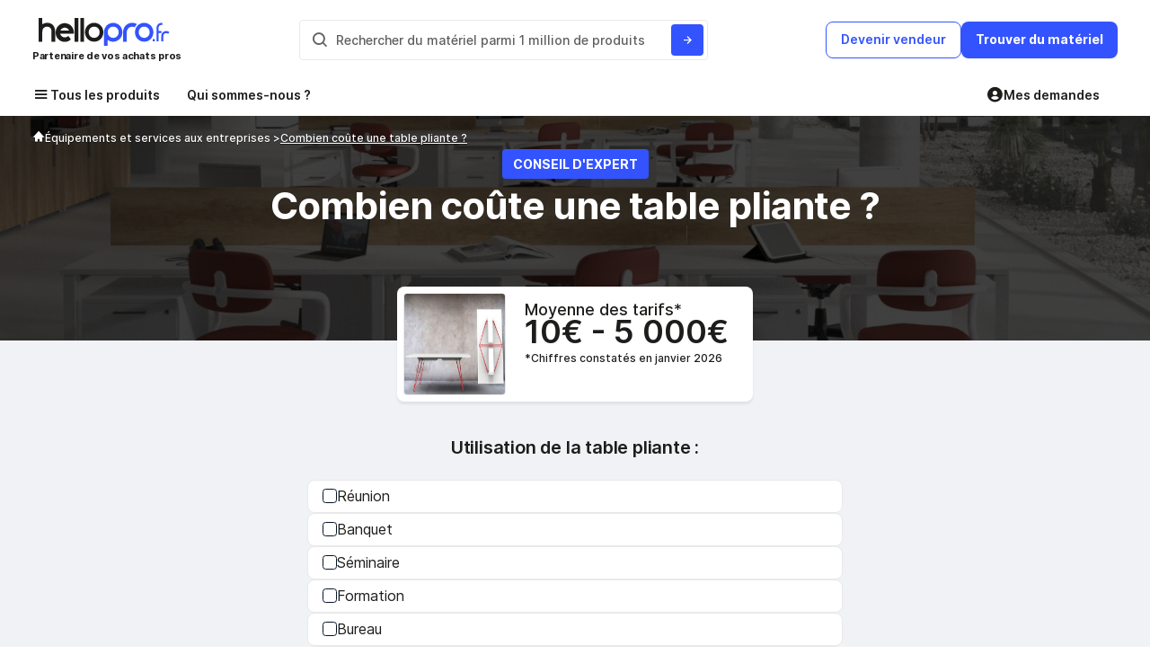

--- FILE ---
content_type: text/html; charset=UTF-8
request_url: https://conseils.hellopro.fr/combien-coute-une-table-pliante-2037.html
body_size: 23989
content:
<!DOCTYPE html>
<html lang="fr">
<head>
	<script>		
		var is_ab_matching = true;
		var ab_google_ads = '';
						var abtest_newform = true;
		var abtest_newform_raccourcie = true;				
		
		// ================AB TEST LEAD PRODUIT=========================
		var abtest_lead_produit = true;
		var version_abtest_lead_produit = 1;
		// ================FIN AB TEST LEAD PRODUIT=====================


		// ================ABTEST ETAPE MAIL=========================
		
		var abtest_etape_mail = true;
		var version_abtest_etape_mail = 1;
		
		// ================FIN ABTEST ETAPE MAIL=====================

		// ================ABTEST ECHANGER AVEC LE VENDEUR FICHE PRODUIT=========================
		
		var abtest_echange_vendeur = false;
				// ================FIN ABTEST ECHANGER AVEC LE VENDEUR FICHE PRODUIT=====================
		
		// ================ ABTEST VERIFIER PHONE ACHETEUR =========================
		
		var abtest_verif_phone_acheteur = false;
					var abtest1 = 'abtest_telephone_original';
							abtest1 = "abtest_telephone_new";
				abtest_verif_phone_acheteur = "1";
					var is_abtest_verif_phone_acheteur = abtest_verif_phone_acheteur == "1";
		// ================FIN ABTEST VERIFIER PHONE ACHETEUR =====================

		// ================ABTEST NOMS FOURNISSEURS =========================

		var abtest_nom_fournisseur = false;
				var abtest_newfp = true;
		var newfp_version = 2;
		// --------------A/B test fiche produit---------------------

		// if(/matching=matchingoct23/.test(window.location.search)) {
		// 	is_ab_matching = true;
		// }		
	</script>
				<meta charset="UTF-8">
			<title>Prix d'une table pliante en 2025 | Guide de prix</title>
			<meta name="author" content="Hellopro" >
						<meta name="description" content="Découvrez nos tables pliantes : solutions polyvalentes et abordables pour tous vos événements. Limitez-vous à l'essentiel, profitez de promotions limitées !">
			<meta name="verify-v1" content="g7xyLD6Q4N922q7NXd0OIE5xnmKOHyIhF82OjU0ICeo=">
			<meta name="viewport" content="width=device-width, initial-scale=1.0, shrink-to-fit=no, minimum-scale=1.0">
							<link rel="canonical" href="https://conseils.hellopro.fr/combien-coute-une-table-pliante-2037.html">
								<meta name="robots" content="index, follow">
				<link rel="preload" fetchpriority="high" href="https://www.hellopro.fr/images/page_conseil/7/3/0/table-pliante-0.jpg" as="image">		<!-- FONT FACE -->
		<style>				@font-face {
					font-family: Inter;
					font-style: normal;
					font-weight: 100;
					font-display: swap;
					src: url(https://conseils.hellopro.fr/design_system/fonts/Inter/UcCO3FwrK3iLTeHuS_fvQtMwCp50KnMw2boKoduKmMEVuLyeAZ9hiJ-Ek-_0ew.woff2) format('woff2');
					unicode-range: U+0000-00FF, U+0131, U+0152-0153, U+02BB-02BC, U+02C6, U+02DA, U+02DC, U+2000-206F, U+2074, U+20AC, U+2122, U+2191, U+2193, U+2212, U+2215, U+FEFF, U+FFFD
				}
				@font-face {
					font-family: Inter;
					font-style: normal;
					font-weight: 200;
					font-display: swap;
					src: url(https://conseils.hellopro.fr/design_system/fonts/Inter/UcCO3FwrK3iLTeHuS_fvQtMwCp50KnMw2boKoduKmMEVuDyfAZ9hiJ-Ek-_0ew.woff2) format('woff2');
					unicode-range: U+0000-00FF, U+0131, U+0152-0153, U+02BB-02BC, U+02C6, U+02DA, U+02DC, U+2000-206F, U+2074, U+20AC, U+2122, U+2191, U+2193, U+2212, U+2215, U+FEFF, U+FFFD
				}

				@font-face {
					font-family: Inter;
					font-style: normal;
					font-weight: 300;
					font-display: swap;
					src: url(https://conseils.hellopro.fr/design_system/fonts/Inter/UcCO3FwrK3iLTeHuS_fvQtMwCp50KnMw2boKoduKmMEVuOKfAZ9hiJ-Ek-_0ew.woff2) format('woff2');
					unicode-range: U+0000-00FF, U+0131, U+0152-0153, U+02BB-02BC, U+02C6, U+02DA, U+02DC, U+2000-206F, U+2074, U+20AC, U+2122, U+2191, U+2193, U+2212, U+2215, U+FEFF, U+FFFD
				}

				@font-face {
					font-family: Inter;
					font-style: normal;
					font-weight: 400;
					font-display: swap;
					src: url(https://conseils.hellopro.fr/design_system/fonts/Inter/UcCO3FwrK3iLTeHuS_fvQtMwCp50KnMw2boKoduKmMEVuLyfAZ9hiJ-Ek-_0ew.woff2) format('woff2');
					unicode-range: U+0000-00FF, U+0131, U+0152-0153, U+02BB-02BC, U+02C6, U+02DA, U+02DC, U+2000-206F, U+2074, U+20AC, U+2122, U+2191, U+2193, U+2212, U+2215, U+FEFF, U+FFFD
				}
				@font-face {
					font-family: Inter;
					font-style: normal;
					font-weight: 800;
					font-display: swap;
					src: url(https://conseils.hellopro.fr/design_system/fonts/Inter/UcCO3FwrK3iLTeHuS_fvQtMwCp50KnMw2boKoduKmMEVuDyYAZ9hiJ-Ek-_0ew.woff2) format('woff2');
					unicode-range: U+0000-00FF, U+0131, U+0152-0153, U+02BB-02BC, U+02C6, U+02DA, U+02DC, U+2000-206F, U+2074, U+20AC, U+2122, U+2191, U+2193, U+2212, U+2215, U+FEFF, U+FFFD
				}
				@font-face {
					font-family: Inter;
					font-style: normal;
					font-weight: 900;
					font-display: swap;
					src: url(https://conseils.hellopro.fr/design_system/fonts/Inter/UcCO3FwrK3iLTeHuS_fvQtMwCp50KnMw2boKoduKmMEVuBWYAZ9hiJ-Ek-_0ew.woff2) format('woff2');
					unicode-range: U+0000-00FF, U+0131, U+0152-0153, U+02BB-02BC, U+02C6, U+02DA, U+02DC, U+2000-206F, U+2074, U+20AC, U+2122, U+2191, U+2193, U+2212, U+2215, U+FEFF, U+FFFD
				}
							@font-face {
				font-family: Inter;
				font-style: normal;
				font-weight: 500;
				font-display: swap;
				src: url(https://conseils.hellopro.fr/design_system/fonts/Inter/UcCO3FwrK3iLTeHuS_fvQtMwCp50KnMw2boKoduKmMEVuI6fAZ9hiJ-Ek-_0ew.woff2) format('woff2');
				unicode-range: U+0000-00FF, U+0131, U+0152-0153, U+02BB-02BC, U+02C6, U+02DA, U+02DC, U+2000-206F, U+2074, U+20AC, U+2122, U+2191, U+2193, U+2212, U+2215, U+FEFF, U+FFFD
			}
			@font-face {
				font-family: Inter;
				font-style: normal;
				font-weight: 600;
				font-display: swap;
				src: url(https://conseils.hellopro.fr/design_system/fonts/Inter/UcCO3FwrK3iLTeHuS_fvQtMwCp50KnMw2boKoduKmMEVuGKYAZ9hiJ-Ek-_0ew.woff2) format('woff2');
				unicode-range: U+0000-00FF, U+0131, U+0152-0153, U+02BB-02BC, U+02C6, U+02DA, U+02DC, U+2000-206F, U+2074, U+20AC, U+2122, U+2191, U+2193, U+2212, U+2215, U+FEFF, U+FFFD
			}
			@font-face {
				font-family: Inter;
				font-style: normal;
				font-weight: 700;
				font-display: swap;
				src: url(https://conseils.hellopro.fr/design_system/fonts/Inter/UcCO3FwrK3iLTeHuS_fvQtMwCp50KnMw2boKoduKmMEVuFuYAZ9hiJ-Ek-_0ew.woff2) format('woff2');
				unicode-range: U+0000-00FF, U+0131, U+0152-0153, U+02BB-02BC, U+02C6, U+02DA, U+02DC, U+2000-206F, U+2074, U+20AC, U+2122, U+2191, U+2193, U+2212, U+2215, U+FEFF, U+FFFD
			}
			@font-face {
				font-family: boxicons;
				font-weight: 400;
				font-style: normal;
				src: url(https://conseils.hellopro.fr/design_system/fonts/boxicons/fonts/boxicons.woff2) format('woff2');
				font-display: swap;				
			}
													.d-none{display:none}.w-45{width:45%!important}.gp-24{gap:24px!important}.gp-6{gap:6px!important}header{padding-bottom:10px!important;position:relative;z-index:1000}.is-sticky{transform:translateY(1%);transition:transform .3s ease-in}.header-sticky{position:sticky;top:-1px;z-index:3000}.header-sticky.h-visible{transform:translateY(0)}.backdrop.homepage{z-index:3500}.hp-modal{z-index:4000!important}#sheader-1{padding:20px 0 10px}.logo img{height:32px;width:100%;object-fit:contain;margin-left:-3px}.search-result.prod{margin-top:53px}.input-container{width:455px;padding:4px 4px 4px 0;border:1px solid var(--color-clair-1)}#search-input{flex:1;font-size:14px;padding:8px;border:none!important;text-overflow:ellipsis;overflow:hidden}#search-input::placeholder{font-weight:500;font-size:14px;color:var(--color-gris)}#search-input::-moz-placeholder{font-weight:500;font-size:14px;color:var(--color-gris)}#search-button-2{padding:6px 12px;padding-right:0;background-color:var(--color-white);border:none;border-radius:4px;cursor:pointer}#search-button-2 .bx{color:var(--color-gris);font-size:20px;vertical-align:middle}#search-button{padding:6px 10px;background-color:var(--color-bleu);color:var(--color-white);border:none;border-radius:4px;cursor:pointer}#sheader-1 .btn-primary.btn-bleu:hover{background-color:var(--color-bleu-heavy);border-color:var(--color-bleu-heavy)}#sheader-1 .become-supplier,#sheader-1 .btn-panier,#sheader-1 .decrire_besoin,#sheader-1 .dmd_conseil,#sheader-1 .find-material{font-size:14px;font-weight:600;text-align:center;padding:10px 16px 12px;cursor:pointer}#sheader-1 .decrire_besoin{border:none}.become-supplier{color:var(--color-bleu);border:1px solid var(--color-bleu);background:var(--color-white)}#sheader-1 .dmd_conseil,#sheader-1 .find-material{color:var(--color-white);font-weight:700;background-color:var(--color-bleu);border:none}.btn-panier{color:var(--color-orange);background-color:var(--color-white);border:1px solid var(--color-orange)}.btn-panier:hover .nb-produit-panier{background:var(--color-white);color:var(--color-orange);border:1px solid var(--color-orange)}.nb-produit-panier{position:absolute;right:-8px;top:-6px;width:18px;height:18px;background:var(--color-orange);border-radius:50%;font-style:normal;font-weight:700;font-size:10px;padding:10px;line-height:15px;text-align:center;color:var(--color-white)}.lib-mob{display:none}.about-us,.hamburger,.mes-demande-mca{padding:6px 10px 12px 0;font-weight:600;font-size:14px}.hamburger{margin-right:20px;padding-left:10px;text-decoration:none;color:var(--color-noir)}.menu-row{position:relative;left:-10px;width:calc(100% + 15px)}.hamburger:hover{color:var(--color-bleu)}.about-us:hover,.mes-demande-mca:hover{color:var(--color-bleu)}.menu-row:not(.active) .hamburger:hover i{color:var(--color-bleu)}.menu-row.active .hamburger{color:var(--color-white);background:var(--color-bleu);border-radius:4px 4px 0 0}.hamburger-icon{font-size:20px}.about-us,.mes-demande-mca{color:var(--color-noir)}.partenaire{font-family:Inter;font-weight:700;font-size:11px;line-height:13px;letter-spacing:-.025em;color:var(--color-noir)}.menu-row{border-bottom:2px solid var(--color-white)}.menu-row.active{border-bottom:2px solid var(--color-bleu)}.mega-menu{position:absolute;top:40px;left:0;z-index:100;width:100%}.header-sticky.mega-menu{right:0}.menu-container{padding:20px 16px;background-color:var(--color-white);width:360px;max-height:85vh;overflow:auto;border-radius:0 0 0 8px}ul.menu-container{margin:0}.menu-item.active,.menu-item:hover{background:#f5f9ff;border-radius:4px;color:var(--color-bleu)}.menu-item.active .sous-menu,.menu-item:hover .sous-menu{font-weight:600;color:var(--color-bleu)}.menu-item.active i,.menu-item:hover i{display:block!important;color:var(--color-bleu)}.menu-item{padding:5px;list-style:none;cursor:pointer}.bloc-ss-menu{width:80%;max-width:380px;line-height:20px}.sous-menu{font-weight:500;font-size:14px;letter-spacing:-.01em;color:var(--color-noir)}.sous-menu::before{display:none;content:"";width:14px;height:13px;vertical-align:sub;background-repeat:no-repeat;background-position:center;background-size:contain}.nom_univers{font-weight:600;font-size:32px;color:var(--color-white);letter-spacing:-.01em}.mega-menu .btn-tout-voir{font-weight:700;font-size:14px;text-align:center;padding:10px 16px 12px;border:none}.btn-tout-voir .bx{font-weight:700}.btn-tout-voir .bx::before{vertical-align:sub}.header-mm{height:150px;background-repeat:no-repeat;background-size:cover;padding:0 46px}.menu-details{padding:40px;gap:80px;border-radius:0 0 8px 8px}.header-mm{background-image:linear-gradient(90deg,#3353ff 35.35%,rgba(51,83,255,0) 100%)}.nom_rubrique{font-weight:600;font-size:18px;line-height:22px;cursor:pointer}.nom_feuille{font-weight:500;font-size:14px;line-height:20px;margin-bottom:4px}.nom_feuille .bx::before{vertical-align:middle}.menu-item-list{position:absolute;left:360px;right:0}.menu-item-list.mm1{z-index:1000}.menu-item-list.mm2{z-index:900}.menu-item-list.mm3{z-index:800}.menu-item-list.mm4{z-index:700}.menu-item-list.mm5{z-index:600}.menu-item-list.mm6{z-index:500}.menu-item-list.mm7{z-index:400}.menu-item-list.mm8{z-index:300}.menu-item-list.mm9{z-index:200}.menu-item-list.mm10{z-index:101}.backdrop.homepage{background:rgba(0,0,0,.94)}.nom_feuille:hover{color:var(--color-noir)!important}.btn-tout-voir:hover{background:var(--color-bleu)!important;color:var(--color-white)!important}.btn-tout-voir:hover .bx{color:var(--color-white)}.z-2{z-index:2}.z-20{z-index:20}.backdrop-mega-menu{position:absolute;top:0;left:0;width:100%;height:100%;background:rgba(0,0,0,.29);z-index:20}.search-container{height:55px;background:var(--color-bleu-light);border:2px solid var(--color-bleu)}.search-container .bx{font-size:20px;display:inline}.search-container .bx::before{display:inline}#modal_search .hp-modal-header{display:none!important}#modal_search.hp-modal .hp-modal-content{margin:20px auto 60px auto;width:600px}#modal_search.hp-modal .hp-modal-dialog{margin:0 auto 150px;border-top-left-radius:0;border-top-right-radius:0;overflow:hidden}#modal_recherche_categorie .btn-search,#modal_search .btn-search{font-weight:700;font-size:14px;padding:10px 16px 12px;border:none;border-radius:3px}#modal_search #mot_cles_nh{flex:1;width:0!important;padding:10px;margin:0;border:none;background:var(--color-bleu-light);color:var(--color-bleu);font-weight:500;font-size:18px;outline:0}.title-result{font-weight:600;font-size:18px}.recent-search-item{font-weight:500;font-size:14px;cursor:pointer}.recent-search-item:hover{color:var(--color-bleu)!important}.list-categorie{row-gap:8px}.list-categorie-item{cursor:pointer}.lien-produit b,.list-categorie-item b{font-weight:500;font-size:16px;letter-spacing:-.01em;color:var(--color-bleu)}.list-categorie,.list-produit{column-gap:40px}.link-categ{padding:6px 12px;background:var(--color-white);border:1px solid var(--color-clair-1);border-radius:6px;font-weight:500;font-size:16px;letter-spacing:-.01em;color:var(--color-noir);line-height:28px;display:-webkit-box;-webkit-line-clamp:1;-webkit-box-orient:vertical;overflow:hidden;width:fit-content}.lien-produit{min-height:65px;border:1px solid transparent;cursor:pointer}.img_produit{min-width:48px;width:48px;height:48px;background:#f0f2f5}.img_produit img{width:100%;height:100%;object-fit:contain}.nom_produit{font-weight:500;font-size:14px}.nom_produit>span{max-height:36px;display:-webkit-box;-webkit-line-clamp:2;-webkit-box-orient:vertical;overflow:hidden;line-height:16px}.back-to-menu{display:none;font-weight:600;font-size:14px;cursor:pointer}.back-to-menu .bx::before{display:inline;vertical-align:middle}@media (max-width:1224px){.container{padding:0 10px}.container.menu-wrapper{padding:0 15px}}@media (max-width:1091px){#sheader-1{position:relative;height:122px;align-items:flex-start}.search-form{position:absolute;bottom:0;left:0;right:0}.input-container{width:100%}}@media (max-width:1024px){.menu-details{flex-direction:column!important;gap:0}}@media (max-width:881px){.back-to-menu{display:block}.menu-item-list{left:0}.header-mm{padding:0 16px;background-position:center bottom}.menu-details{padding:18px 16px}.nom_univers{font-size:20px}.menu-container{border-radius:0 0 8px 8px}.btn-tout-voir{font-weight:600}}@media (max-width:768px){.become-supplier.ab,.dmd_conseil{display:none!important}.lien-produit,.list-categorie-item{width:100%!important}#modal_search.hp-modal .hp-modal-content{width:auto;padding:0 30px}.header-mm{background:var(--color-bleu)!important}}@media (max-width:645px){.lib-mob{display:inline-block}.lib-desktop{display:none}.gp-4-mob{gap:4px!important}.btn-panier{padding:8px 10px}.btn-panier::before{content:"";display:inline-block;width:20px;height:18px;background:url(/hellopro_fr/images/panier.svg) no-repeat center}#sheader-1 .become-supplier,#sheader-1 .btn-panier,#sheader-1 .decrire_besoin,#sheader-1 .dmd_conseil,#sheader-1 .find-material{padding:8px 12px}}@media (max-width:509px){.btn-tout-voir{padding:10px 16px 12px}}@media (max-width:425px){.mega-menu{right:0!important}.menu-container{width:100%}.header-mm{background-position-x:-198px!important}}@media (max-width:390px){.logo img{width:90%}.partenaire{font-size:10px}.logo-desktop{margin-left:0!important}.gp-8-mob{gap:8px!important}#modal_search.hp-modal .hp-modal-content{padding:0 15px}}@media(max-width:375px){.search-form{bottom:-8px}}@media (max-width:365px){.about-us,.hamburger,.mes-demande-mca{padding:6px}.mes-demande-mca{padding-right:0}.mega-menu{top:34px}}.menu-item-list.open_soeur .header-mm { background-image: linear-gradient(90deg, #3353ff 35.35%, rgb(51 83 255 / 92%) 100%)!important;}.menu-item a:after,.menu-item data-hp:after,.menu-details a.nom_feuille:after,.menu-details data-hp.nom_feuille:after{font-family: boxicons !important;font-weight: 400;font-style: normal;font-variant: normal;line-height: 1;text-rendering: auto;display: inline-block;text-transform: none;speak: none;-webkit-font-smoothing: antialiased;-moz-osx-font-smoothing: grayscale;}.menu-item a:after,.menu-item data-hp:after{content: "\ea50"}.menu-details a.nom_feuille:after,.menu-details data-hp.nom_feuille:after {content: "\ea50"}
							.d-flex {
				    display: -webkit-box;
				    display: -ms-flexbox;
				    display: flex;
				}
				.p-absolute{
					position: absolute;
				}
				.justify-content-center{
					justify-content: center;
					-webkit-box-pack: center;
					-ms-flex-pack: center;
				}
				.w-100
				{
					width: 100%
				}
				/*.gp-32 {
				    gap: 32px !important;
				}
				.mt-56 {
				    margin-top: 56px !important;
				}*/
				.container {
				    position: relative;
				    width: 100%;
				    max-width: 1208px;
				    margin: 0 auto;
				    -webkit-box-sizing: border-box;
				    box-sizing: border-box;
				}	
				/* section#titre-conseil {
				    padding-top: 4.06rem;
				}
				section#titre-conseil #badge-conseil-expert {
				    padding: 8px 12px;
				} */
				
				/*section#price-range {
					top: 22.7rem;
				}*/
				section#price-range #vignette-rub {
				    width: 7.125rem;
				    height: 7.125rem;
				}
				.hp-formleft > div {
				    padding: 20px 17px;
				    width: 276px;
				}
				#summary-container {
				    display: none;
				}
				.icone-partage {
				    width: 35px;
				    height: 35px;
				}
						</style>
				<!-- CSS GENERAL -->
				<link rel="preload" href="https://conseils.hellopro.fr/design_system/css/css_general_v1.css?v=20250917153500" as="style" onload="this.onload=null;this.rel='stylesheet'">
		<noscript><link rel="stylesheet" href="https://conseils.hellopro.fr/design_system/css/css_general_v1.css?v=20250917153500"></noscript>

					<link rel="preload" href="https://conseils.hellopro.fr/design_system/css/filepond.min.css?v=20250917153500" as="style" onload="this.onload=null;this.rel='stylesheet'">
			<noscript><link rel="stylesheet" href="https://conseils.hellopro.fr/design_system/css/filepond.min.css?v=20250917153500"></noscript>
			<link rel="preload" fetchpriority="high" href="https://www.hellopro.fr/hellopro_fr/landing_page/ia/assets/img/photo-patrick.png" as="image">
			
		
		<link rel="preload" href='https://conseils.hellopro.fr/design_system/fonts/boxicons/css/boxicons.css' as="style" onload="this.onload=null;this.rel='stylesheet'">
			<noscript><link rel="stylesheet" href="https://conseils.hellopro.fr/design_system/fonts/boxicons/css/boxicons.css?v=20250917153500"></noscript>			<link rel="preload" href="https://conseils.hellopro.fr/design_system/css/page_conseils.css?v=20250917153500" as="style" onload="this.onload=null;this.rel='stylesheet'">
			<noscript><link rel="stylesheet" href="https://conseils.hellopro.fr/design_system/css/page_conseils.css?v=20250917153500"></noscript>
					<link rel="preload" href="https://conseils.hellopro.fr/design_system/css/slick.css?v=20250917153500" as="style" onload="this.onload=null;this.rel='stylesheet'">
			
				<link rel="preload" href="https://conseils.hellopro.fr/design_system/css/formulaire.css?v=20250917153500" as="style" onload="this.onload=null;this.rel='stylesheet'">
				<link rel="preload" href="https://conseils.hellopro.fr/design_system/css/simplebar.css?v=20250917153500" as="style" onload="this.onload=null;this.rel='stylesheet'">
	<noscript><link rel="stylesheet" href="https://conseils.hellopro.fr/design_system/css/simplebar.css?v=20250917153500"></noscript>
		    <link rel="preconnect" href="https://www.googletagmanager.com" crossorigin>
		
	    	<script defer src="https://conseils.hellopro.fr/design_system/js/simplebar.js?v=20251215113000"></script>

		<script>
		window.dataLayer = window.dataLayer || [];
		function push_consent_hp(){dataLayer.push(arguments);}
		if("www.hellopro.fr"==window.location.hostname||"conseils.hellopro.fr"==window.location.hostname){function stocker_consentement_inline(adStorage,analyticsStorage,adUserData,adPersonalization){var max_age="31536000";let consentValue="ad_storage:"+adStorage+"|analytics_storage:"+analyticsStorage+"|ad_user_data:"+adUserData+"|ad_personalization:"+adPersonalization;const existingConsentCookie=document.cookie.split("; ").find(row=>row.startsWith("user_consent_hp=")),existingValue=existingConsentCookie?decodeURIComponent(existingConsentCookie.split("=")[1]):"",alreadyHasAnalyticsFlag=existingValue.includes("analytics_denied_set:1");"denied"!=analyticsStorage||alreadyHasAnalyticsFlag?existingConsentCookie||(document.cookie="user_consent_hp="+encodeURIComponent(consentValue)+"; path=/; domain=.hellopro.fr; max-age="+max_age+"; Secure; SameSite=Lax"):(consentValue+="|analytics_denied_set:1",max_age="2592000",document.cookie="user_consent_hp="+encodeURIComponent(consentValue)+"; path=/; domain=.hellopro.fr; max-age="+max_age+"; Secure; SameSite=Lax")}function recuperer_cookie_consentement(){const match=document.cookie.match(/user_consent_hp=([^;]+)/);if(!match)return null;const consentArray=decodeURIComponent(match[1]).split("|"),consentObject={};return consentArray.forEach(item=>{const[key,value]=item.split(":");consentObject[key]=value}),consentObject}push_consent_hp("consent","default",{ad_storage:"denied",analytics_storage:"denied",ad_user_data:"denied",ad_personalization:"denied"});const cookie_hp_consent=document.cookie.match(/hp_consent=([^;]+)/),cookie_user_consent_hp=document.cookie.match(/user_consent_hp=([^;]+)/);var user_consent_v2={ad_storage:"denied",analytics_storage:"denied",ad_user_data:"denied",ad_personalization:"denied"};if(cookie_hp_consent&&!cookie_user_consent_hp){const valeur_ancien_cookie=cookie_hp_consent[1];if("1"==valeur_ancien_cookie)user_consent_v2={ad_storage:"denied",analytics_storage:"denied",ad_user_data:"denied",ad_personalization:"denied"};else if("2"==valeur_ancien_cookie){const cookieRow=document.cookie.split("; ").find(row=>row.startsWith("hp_consent_perso="));if(cookieRow){const perso=decodeURIComponent(cookieRow.split("=")[1]).split(",");user_consent_v2={ad_storage:"1"==perso[1]?"granted":"denied",analytics_storage:"1"==perso[0]?"granted":"denied",ad_user_data:"1"==perso[1]?"granted":"denied",ad_personalization:"1"==perso[1]?"granted":"denied"}}}else"3"==valeur_ancien_cookie&&(user_consent_v2={ad_storage:"granted",analytics_storage:"granted",ad_user_data:"granted",ad_personalization:"granted"});stocker_consentement_inline(user_consent_v2.ad_storage,user_consent_v2.analytics_storage,user_consent_v2.ad_user_data,user_consent_v2.ad_personalization)}else if(cookie_user_consent_hp){const saved=recuperer_cookie_consentement();saved&&(user_consent_v2=saved),stocker_consentement_inline(user_consent_v2.ad_storage,user_consent_v2.analytics_storage,user_consent_v2.ad_user_data,user_consent_v2.ad_personalization)}push_consent_hp("consent","update",{ad_storage:user_consent_v2.ad_storage,analytics_storage:user_consent_v2.analytics_storage,ad_user_data:user_consent_v2.ad_user_data,ad_personalization:user_consent_v2.ad_personalization})}
	</script>
    <script type="text/javascript">
        var id_societe = '';
        var id_produit_js = '';
        var id_rubrique_js = '';
        var id_rubrique_p_js = '';
        var id_fabricant_js = '';
        var nom_commercial_js = '';
        var etat_critere = '';

		        var page = "page_conseils.php"
    </script>
        			<script type="application/ld+json">
				{
    "@context": "http://schema.org",
    "@type": "Guide",
    "about": "Tables pliantes",
    "name": "Combien coûte une table pliante ?",
    "text": " Une table pliante est un meuble disposant de piétements pouvant se replier contre le plateau. Elle se différencie des autres tables par son caractère peu encombrant, facile de rangement.",
    "author": "Inès RAKO",
    "datePublished": "2025-03-10"
}			</script>
							<script type="application/ld+json">
				{
    "@context": "https://schema.org",
    "@type": "BreadcrumbList",
    "itemListElement": [
        {
            "@type": "ListItem",
            "position": 1,
            "name": "Équipements et services aux entreprises",
            "item": "https://conseils.hellopro.fr/tous-nos-guides-equipements-d-entreprises-1000014-intercalaire.html"
        },
        {
            "@type": "ListItem",
            "position": 4,
            "name": "Combien coûte une table pliante ?",
            "item": "https://conseils.hellopro.fr/combien-coute-une-table-pliante-2037.html"
        }
    ]
}				</script>
					<!-- Anti-flicker snippet -->
		<style>.async-hide { opacity: 0 !important} </style>
		<script>(function(a,s,y,n,c,h,i,d,e){s.className+=' '+y;h.start=1*new Date;
		h.end=i=function(){s.className=s.className.replace(RegExp(' ?'+y),'')};
		(a[n]=a[n]||[]).hide=h;setTimeout(function(){i();h.end=null},c);h.timeout=c;
		})(window,document.documentElement,'async-hide','dataLayer',2000,
		{'GTM-PBBSTMC':true});</script>
		    <!-- background img mega-menu  -->
	
	<!-- CSS INLINE HEADER -->
		<script> 
		var type_template='1'; 
			
	</script>
	
	</head>
<body>
	
	<!-- Google Tag Manager (noscript) -->
		<noscript><iframe src="https://www.googletagmanager.com/ns.html?id=GTM-PBBSTMC"
		height="0" width="0" style="display:none;visibility:hidden"></iframe></noscript>
		<!-- End Google Tag Manager (noscript) -->
<!-- FONT FACE -->


<div class="backdrop-mega-menu d-none"></div>
<header id="header" class="bg-color-white " >
  <div class="container">
    <div id="sheader-1" class="d-flex justify-content-space-between align-items-center">
      <div class="logo">
      		      	<a href="https://www.hellopro.fr/">
	          <img class="logo-desktop" src="https://www.hellopro.fr/hellopro_fr/images/hp-logo.svg" alt="Hellopro">
	        </a>
                <div class="partenaire">Partenaire de vos achats pros</div>
      </div>
      <div class="search-form d-flex align-items-center">
        <div class="input-container d-flex gp-4 bg-color-white border-radius-4">
          <span id="search-button-2" class="border-radus-4"><i class="bx bx-search"></i></span>
          <input type="text" id="search-input" class="border-radius-4 mt-0" placeholder="Rechercher du mat&eacute;riel parmi 1 million de produits">
          <button id="search-button" aria-label="Rechercher du materiel parmi 1 million de produits"><i class="bx bx-right-arrow-alt"></i></button>
        </div>
      </div>
	  <div class="d-flex align-items-center gp-8 gp-4-mob" id="btn-header">
		  			  <a href="https://www.hellopro.fr/online/page_fournisseur.php?utm_source=www.hellopro.fr" class="btn-tertiary become-supplier border-radius-8 btn-bleu">
				<span class="lib-desktop">Devenir vendeur</span>
				<span class="lib-mob">Vendre</span>
			  </a>
					  		  <button     class="btn btn-primary btn-bleu border-radius-8 find-material">
			  <span class="lib-desktop">Trouver du mat&eacute;riel</span>
			  <span class="lib-mob">Trouver</span>  
		  </button>
	  </div>
    </div>
  </div>
</header>

<div class="bg-color-white p-relative z-20">
  <div class="container menu-wrapper menu-row d-flex justify-content-space-between">
    
        <div class="menu d-flex align-items-center p-relative w-100">
         	<div class="hamburger d-flex align-items-center gp-4">
				<i class="hamburger-icon bx bx-menu"></i><label for="hamburger_nos" class="c-pointer">Tous les produits</label>
		</div>
			<noscript>
				<link rel="stylesheet" href="https://conseils.hellopro.fr/design_system/css/menu_noscript.css?v=20250917153500">
			</noscript>
			<input type="checkbox" id="hamburger_nos" class="d-none">

		          <a href="https://www.hellopro.fr/qui-sommes-nous"  class="about-us">Qui sommes-nous ?</a>
		          <div class="mega-menu d-flex d-none ">
		  	    
    <ul class="menu-container d-none">
        <li class="menu-item" data-id="ss1" data-id-univers="2006625">
                                        <a class="d-flex justify-content-space-between align-items-center w-100" href="https://www.hellopro.fr/travaux-publics-2006625-fr-rubrique.html">
                                            <span class="sous-menu d-flex align-items-center gp-8 ss-1">Engins et matériels de chantier</span>
                                        </a>
                                    </li><li class="menu-item" data-id="ss2" data-id-univers="2000517">
                                        <a class="d-flex justify-content-space-between align-items-center w-100" href="https://www.hellopro.fr/amenagements-urbains-2000517-fr-rubrique.html">
                                            <span class="sous-menu d-flex align-items-center gp-8 ss-2">Espace extérieur - Aménagement urbain</span>
                                        </a>
                                    </li><li class="menu-item" data-id="ss3" data-id-univers="2000543">
                                        <a class="d-flex justify-content-space-between align-items-center w-100" href="https://www.hellopro.fr/maconnerie-structures-2000543-fr-rubrique.html">
                                            <span class="sous-menu d-flex align-items-center gp-8 ss-3">Matériaux de construction</span>
                                        </a>
                                    </li><li class="menu-item" data-id="ss4" data-id-univers="2001029">
                                        <a class="d-flex justify-content-space-between align-items-center w-100" href="https://www.hellopro.fr/agriculture-elevage-peche-2001029-fr-rubrique.html">
                                            <span class="sous-menu d-flex align-items-center gp-8 ss-4">Agriculture - Elevage - Forestier</span>
                                        </a>
                                    </li><li class="menu-item" data-id="ss5" data-id-univers="2005622">
                                        <a class="d-flex justify-content-space-between align-items-center w-100" href="https://www.hellopro.fr/restauration-collective-2005622-fr-rubrique.html">
                                            <span class="sous-menu d-flex align-items-center gp-8 ss-5">CHR - Café Hôtel Restaurant</span>
                                        </a>
                                    </li><li class="menu-item" data-id="ss6" data-id-univers="1000013">
                                        <a class="d-flex justify-content-space-between align-items-center w-100" href="https://www.hellopro.fr/logistique-1000013-fr-rubrique.html">
                                            <span class="sous-menu d-flex align-items-center gp-8 ss-6">Logistique - Entrepôt</span>
                                        </a>
                                    </li><li class="menu-item" data-id="ss7" data-id-univers="2000230">
                                        <a class="d-flex justify-content-space-between align-items-center w-100" href="https://www.hellopro.fr/emballage-et-conditionnement-2000230-fr-rubrique.html">
                                            <span class="sous-menu d-flex align-items-center gp-8 ss-7">Emballage et conditionnement</span>
                                        </a>
                                    </li><li class="menu-item" data-id="ss8" data-id-univers="1000006">
                                        <a class="d-flex justify-content-space-between align-items-center w-100" href="https://www.hellopro.fr/fabrication-et-processus-1000006-fr-rubrique.html">
                                            <span class="sous-menu d-flex align-items-center gp-8 ss-8">Industrie</span>
                                        </a>
                                    </li><li class="menu-item" data-id="ss9" data-id-univers="2000139">
                                        <a class="d-flex justify-content-space-between align-items-center w-100" href="https://www.hellopro.fr/industrie-alimentaire-2000139-fr-rubrique.html">
                                            <span class="sous-menu d-flex align-items-center gp-8 ss-9">Industrie alimentaire</span>
                                        </a>
                                    </li><li class="menu-item" data-id="ss10" data-id-univers="2006376">
                                        <a class="d-flex justify-content-space-between align-items-center w-100" href="https://www.hellopro.fr/equipements-pour-la-distribution-2006376-fr-rubrique.html">
                                            <span class="sous-menu d-flex align-items-center gp-8 ss-10">Equipement pour magasins / commerces</span>
                                        </a>
                                    </li><li class="menu-item" data-id="ss11" data-id-univers="1000014">
                                        <a class="d-flex justify-content-space-between align-items-center w-100" href="https://www.hellopro.fr/equipements-d-entreprises-1000014-fr-rubrique.html">
                                            <span class="sous-menu d-flex align-items-center gp-8 ss-11">Équipements et services aux entreprises</span>
                                        </a>
                                    </li><li class="menu-item" data-id="ss12" data-id-univers="1000011">
                                        <a class="d-flex justify-content-space-between align-items-center w-100" href="https://www.hellopro.fr/genie-climatique-1000011-fr-rubrique.html">
                                            <span class="sous-menu d-flex align-items-center gp-8 ss-12">Chauffage - Climatisation - Ventilation</span>
                                        </a>
                                    </li><li class="menu-item" data-id="ss13" data-id-univers="9000312">
                                        <a class="d-flex justify-content-space-between align-items-center w-100" href="https://www.hellopro.fr/outillage-et-fournitures-industrielles-9000312-fr-rubrique.html">
                                            <span class="sous-menu d-flex align-items-center gp-8 ss-13">Outillage et fournitures industrielles</span>
                                        </a>
                                    </li><li class="menu-item" data-id="ss14" data-id-univers="1000012">
                                        <a class="d-flex justify-content-space-between align-items-center w-100" href="https://www.hellopro.fr/securite-1000012-fr-rubrique.html">
                                            <span class="sous-menu d-flex align-items-center gp-8 ss-14">Sécurité</span>
                                        </a>
                                    </li><li class="menu-item" data-id="ss15" data-id-univers="2006165">
                                        <a class="d-flex justify-content-space-between align-items-center w-100" href="https://www.hellopro.fr/transports-2006165-fr-rubrique.html">
                                            <span class="sous-menu d-flex align-items-center gp-8 ss-15">Transport - Automobile</span>
                                        </a>
                                    </li><li class="menu-item" data-id="ss16" data-id-univers="1000010">
                                        <a class="d-flex justify-content-space-between align-items-center w-100" href="https://www.hellopro.fr/environnement-1000010-fr-rubrique.html">
                                            <span class="sous-menu d-flex align-items-center gp-8 ss-16">Gestion des déchets - Environnement</span>
                                        </a>
                                    </li><li class="menu-item" data-id="ss17" data-id-univers="1000001">
                                        <a class="d-flex justify-content-space-between align-items-center w-100" href="https://www.hellopro.fr/mesures-analyses-et-capteurs-1000001-fr-rubrique.html">
                                            <span class="sous-menu d-flex align-items-center gp-8 ss-17">Mesures, analyses et capteurs</span>
                                        </a>
                                    </li><li class="menu-item" data-id="ss18" data-id-univers="1000003">
                                        <a class="d-flex justify-content-space-between align-items-center w-100" href="https://www.hellopro.fr/electricite-electronique-1000003-fr-rubrique.html">
                                            <span class="sous-menu d-flex align-items-center gp-8 ss-18">Électricité - Électronique - Énergie renouvelable</span>
                                        </a>
                                    </li><li class="menu-item" data-id="ss19" data-id-univers="1000005">
                                        <a class="d-flex justify-content-space-between align-items-center w-100" href="https://www.hellopro.fr/hydraulique-pneumatique-1000005-fr-rubrique.html">
                                            <span class="sous-menu d-flex align-items-center gp-8 ss-19">Pompe - Hydraulique - Pneumatique</span>
                                        </a>
                                    </li><li class="menu-item" data-id="ss20" data-id-univers="1000002">
                                        <a class="d-flex justify-content-space-between align-items-center w-100" href="https://www.hellopro.fr/reseaux-informatique-1000002-fr-rubrique.html">
                                            <span class="sous-menu d-flex align-items-center gp-8 ss-20">Matériel informatique et réseau</span>
                                        </a>
                                    </li><li class="menu-item" data-id="ss21" data-id-univers="1000015">
                                        <a class="d-flex justify-content-space-between align-items-center w-100" href="https://www.hellopro.fr/communication-evenementiel-1000015-fr-rubrique.html">
                                            <span class="sous-menu d-flex align-items-center gp-8 ss-21">Communication - Événementiel</span>
                                        </a>
                                    </li><li class="menu-item" data-id="ss22" data-id-univers="2000405">
                                        <a class="d-flex justify-content-space-between align-items-center w-100" href="https://www.hellopro.fr/sante-2000405-fr-rubrique.html">
                                            <span class="sous-menu d-flex align-items-center gp-8 ss-22">Santé</span>
                                        </a>
                                    </li><li class="menu-item" data-id="ss23" data-id-univers="1000009">
                                        <a class="d-flex justify-content-space-between align-items-center w-100" href="https://www.hellopro.fr/laboratoires-1000009-fr-rubrique.html">
                                            <span class="sous-menu d-flex align-items-center gp-8 ss-23">Laboratoire</span>
                                        </a>
                                    </li><li class="menu-item" data-id="ss24" data-id-univers="2004386">
                                        <a class="d-flex justify-content-space-between align-items-center w-100" href="https://www.hellopro.fr/nettoyage-entretien-2004386-fr-rubrique.html">
                                            <span class="sous-menu d-flex align-items-center gp-8 ss-24">Hygiène</span>
                                        </a>
                                    </li>    </ul>
    <div class="mega-menu-item">
            </div>
              </div>
        </div>

                  <a href="https://www.hellopro.fr/mhp/buyer/login?utm=mca" class="p-absolute d-flex align-items-center gp-8 mes-demande-mca" style="right:0">
			<i class="bx bxs-user-circle font-20"></i>
			<span class="md-none">Mes demandes</span>
		</a>
		      
  </div>
</div>
<script>
	var host = "www.hellopro.fr";
	var host_conseils = "conseils.hellopro.fr";
	var id_rubrique = "2005446";
	var id_page_conseil = "2037";
</script>
<div class="trigger_sticky">
	<section id="titre-conseil" class="header-intercalaire-container" style="background-image: linear-gradient(0deg, rgba(0, 0, 0, 0.75) 0%, rgba(0, 0, 0, 0.75) 100%), url(https://www.hellopro.fr/hellopro_fr/images/Equipements-d-entreprises-1.jpg), none">
		<div class="container d-flex flex-d-column">
			<div class="desktop-fil-d-ariane">
				        <nav class="fil-d-ariane font-12 font-color-white font-weight-500 mob-margin d-flex gp-4 f-wrap lh-16">
            <span class="d-flex justify-content-center align-items-center  gp-8">
                <a class="font-color-white" href="https://conseils.hellopro.fr" aria-label="Hellopro"><i class="bx bxs-home font-14"></i></a>
                <span class="d-flex flex-wrap gp-4">
                <a class="fil-ariane-item" href="https://conseils.hellopro.fr/tous-nos-guides-equipements-d-entreprises-1000014-intercalaire.html">Équipements et services aux entreprises </a><span class="fil-ariane-item active">Combien coûte une table pliante ?</span>                </span>
            </span>
        </nav>
    			</div>
			<div class="content-file-ariane">
				<span class="badge bg-color-bleu font-14 font-weight-700 font-color-white" id="badge-conseil-expert">
					CONSEIL D'EXPERT
				</span>
				<h1 id="cn-title" class="text-align-center font-color-white">Combien coûte une table pliante ?</h1>
			</div>
		</div>
	</section>
			<section id="price-range" class="d-flex justify-content-center w-100 p-absolute">
			<div class="d-flex bg-color-white border-radius-8">
				<img id="vignette-rub" class="text-align-center bg-color-white border-1 border-color-clair-1 border-radius-4" src="https://www.hellopro.fr/images/page_conseil/7/3/0/table-pliante-0.jpg"></img>
				<div id="details" class="d-flex flex-d-column gp-12 pt-8">
					<span class="font-weight-500 font-color-noir">Moyenne des tarifs*</span>
					<span class="font-color-noir font-weight-600">10€ - 5 000€</span>
					<span class="font-color-noir font-weight-500">*Chiffres constatés en janvier 2026</span>
				</div>
			</div>
		</section>
		<style>#cn-form-ao,#cn-form-devis-minute{min-height:336px;width:685px;border-radius:8px}#cn-form-ao .info-group,#cn-form-devis-minute .info-group{margin-top:0!important;padding-top:0!important}#cn-criteres:not(.with-images){flex-direction:column;align-items:baseline}@media only screen and (max-width:768px){#cn-criteres{column-gap:8px;justify-content:space-evenly;row-gap:15px;flex-direction:row}}@media (max-width:653px){#cn-form-devis-minute{width:92vw;display:flex;flex-direction:column;align-items:center}#cn-form-devis-minute .info-group.form-group{margin-top:unset;padding-top:unset}#cn-form-devis-minute.p-32{padding:14px}#sub-devis-minute{margin-bottom:16px}}#cn-form-devis-minute .bx_right_arrow_alt{background:var(--color-orange) url(/hellopro_fr/images/bx-right-arrow-alt.svg) calc(100% - 28px) center no-repeat;padding-right:33px;background-size:9px;padding-right:40px}.crit_oblig .badge-danger{font-weight:400;line-height:normal;letter-spacing:normal}#sub-devis-minute{float:right}</style>
                    <input type="hidden" id="form_abtest" name="form_abtest" value="popup">
        
        
        <section id="apo" class="d-flex justify-content-center flex-d-column align-items-center bg-color-clair-3">
                            <h2 class="mb-24 " style= "font-size: 20px; font-weight: 600; line-height: 24px;">
                    Utilisation de la table pliante :                </h2>
                <div id="cn-criteres" class="criteria d-flex f-wrap flex-d-column gp-8 ">
                                            
                            <label class="bloc-ckeck "><input type="checkbox" id="critere-form-minute-1" name="34859" data-fh-reponse="34860" class="custom-chkbx " ><span class="checkmark"><i class="bx bx-check"></i></span> Réunion</label>                            
                            <label class="bloc-ckeck "><input type="checkbox" id="critere-form-minute-2" name="34859" data-fh-reponse="34861" class="custom-chkbx " ><span class="checkmark"><i class="bx bx-check"></i></span> Banquet </label>                            
                            <label class="bloc-ckeck "><input type="checkbox" id="critere-form-minute-3" name="34859" data-fh-reponse="34862" class="custom-chkbx " ><span class="checkmark"><i class="bx bx-check"></i></span> Séminaire</label>                            
                            <label class="bloc-ckeck "><input type="checkbox" id="critere-form-minute-4" name="34859" data-fh-reponse="34863" class="custom-chkbx " ><span class="checkmark"><i class="bx bx-check"></i></span> Formation</label>                            
                            <label class="bloc-ckeck "><input type="checkbox" id="critere-form-minute-5" name="34859" data-fh-reponse="34864" class="custom-chkbx " ><span class="checkmark"><i class="bx bx-check"></i></span> Bureau</label>                            
                            <label class="bloc-ckeck "><input type="checkbox" id="critere-form-minute-6" name="34859" data-fh-reponse="34865" class="custom-chkbx  has-autre" ><span class="checkmark"><i class="bx bx-check"></i></span> Autre<input type="text" class="input-autre d-none" id="34865_autre" name="34859_autre" data-fh-reponse="34865_autre"></label>                            
                            <label class="bloc-ckeck "><input type="checkbox" id="critere-form-minute-7" name="34859" data-fh-reponse="34866" class="custom-chkbx " ><span class="checkmark"><i class="bx bx-check"></i></span> Ne sais pas / souhaite &ecirc;tre conseill&eacute;</label></div>
                            <div class="mt-32 btn btn-primary bx_right_arrow_alt " id="sub-devis-minute">Obtenir des devis</div>
                    </section>
        		</div>



<main class="container">
	<div id="cn-left-right" class="d-flex gp-32 mt-56">
				<div id="lefter">
			<div class="hp-formleft mb-16">
				<div id="summary" class="border-1 border-radius-8 border-color-clair-1 bg-color-white mb-16">
					<span class="text-3 font-weight-600 font-color-noir">Sommaire</span>
					<ul>
													<li id="summary-1" class="summary-list">
								<div id="progress-item-1" class="reading-progress"></div>
								<a href="#3">Prix d’une table pliante</a>
							</li>
													<li id="summary-2" class="summary-list">
								<div id="progress-item-2" class="reading-progress"></div>
								<a href="#27">Comment choisir une table pliante?</a>
							</li>
											</ul>
				</div>
				<div class="border-1 border-radius-8 border-color-clair-1 bg-color-white">
					<span class="text-3 font-weight-600 font-color-noir">Cet article vous plaît ?</span>
					<span class="text-3 font-weight-600 font-color-bleu">Partagez-le !</span>
					<div class="d-flex gp-8 mt-12">
						<span id="partage_fb" class="d-flex justify-content-center icone-partage border-1">
							<svg id="icone-facebook" class="align-self-center">
								<use xlink:href="#facebook" />
							</svg>
						</span>
						<span id="partage_twitter" class="d-flex justify-content-center icone-partage border-1">
							<svg id="icone-twitter" class="align-self-center">
								<use xlink:href="#twitter" />
							</svg>
						</span>
						<span id="partage_in" class="d-flex justify-content-center icone-partage border-1">
							<svg id="icone-linkedin" class="align-self-center">
								<use xlink:href="#linkedin" />
							</svg>
						</span>
						<svg display="none">
							<symbol width="9" height="15" viewBox="0 0 9 15" xmlns="http://www.w3.org/2000/svg" id="facebook">
								<path d="M5.38742 14.9976V8.16764H7.69159L8.03409 5.49347H5.38742V3.79014C5.38742 3.01847 5.60242 2.49014 6.70992 2.49014H8.11325V0.105974C7.43045 0.0328002 6.74412 -0.00253168 6.05742 0.000140972C4.02075 0.000140972 2.62242 1.24347 2.62242 3.52597V5.48847H0.333252V8.16264H2.62742V14.9976H5.38742Z" />
							</symbol>
							<symbol width="19" height="15" viewBox="0 0 19 15" xmlns="http://www.w3.org/2000/svg" id="twitter">
								<path d="M18.1001 2.50004C17.4584 2.79171 16.7667 2.98337 16.0501 3.07504C16.7834 2.63337 17.3501 1.93337 17.6167 1.09171C16.9251 1.50837 16.1584 1.80004 15.3501 1.96671C14.6917 1.25004 13.7667 0.833374 12.7167 0.833374C10.7584 0.833374 9.15841 2.43337 9.15841 4.40837C9.15841 4.69171 9.19175 4.96671 9.25008 5.22504C6.28342 5.07504 3.64175 3.65004 1.88341 1.49171C1.57508 2.01671 1.40008 2.63337 1.40008 3.28337C1.40008 4.52504 2.02508 5.62504 2.99175 6.25004C2.40008 6.25004 1.85008 6.08337 1.36675 5.83337V5.85837C1.36675 7.59171 2.60008 9.04171 4.23342 9.36671C3.70902 9.51021 3.15849 9.53018 2.62508 9.42504C2.85142 10.1354 3.2947 10.757 3.8926 11.2025C4.49049 11.6479 5.21295 11.8948 5.95842 11.9084C4.69477 12.9087 3.12841 13.4495 1.51675 13.4417C1.23341 13.4417 0.950081 13.425 0.666748 13.3917C2.25008 14.4084 4.13341 15 6.15008 15C12.7167 15 16.3251 9.55004 16.3251 4.82504C16.3251 4.66671 16.3251 4.51671 16.3167 4.35837C17.0167 3.85837 17.6167 3.22504 18.1001 2.50004Z" />
							</symbol>
							<symbol width="17" height="16" viewBox="0 0 17 16" xmlns="http://www.w3.org/2000/svg" id="linkedin">
								<path d="M3.66659 1.83413C3.66636 2.27615 3.49056 2.69999 3.17784 3.01239C2.86512 3.3248 2.44111 3.50018 1.99909 3.49996C1.55706 3.49974 1.13322 3.32393 0.820818 3.01121C0.508414 2.6985 0.333031 2.27449 0.333252 1.83246C0.333473 1.39043 0.50928 0.966596 0.821997 0.654192C1.13471 0.341788 1.55872 0.166405 2.00075 0.166626C2.44278 0.166847 2.86662 0.342654 3.17902 0.655371C3.49142 0.968088 3.66681 1.3921 3.66659 1.83413ZM3.71659 4.73413H0.383252V15.1675H3.71659V4.73413ZM8.98325 4.73413H5.66659V15.1675H8.94992V9.69246C8.94992 6.64246 12.9249 6.35913 12.9249 9.69246V15.1675H16.2166V8.55913C16.2166 3.41746 10.3333 3.60913 8.94992 6.13413L8.98325 4.73413Z" />
							</symbol>
						</svg>
					</div>
				</div>
			</div>
		</div>
		<div id="righter" class="d-flex flex-d-column">
			<div id="bloc-pconseil">
								<div id="summary-container" class="bloc_centre md-sticky">
							<div class="dropdown hp-formleft mt-45 mb-46 " id="summary-mobile">
	        <div class="d-flex justify-content-space-between align-items-center dropdown-action">
	            	<span class="text-3 font-weight-600">Sommaire</span>
	            <i class="bx chevron bxs-chevron-down"></i>
	        </div>
	        <div class="container-desc">
	            <div class="content-desc">
	                <ul>	<li id="summary-mobile-1" class="summary-list">
		<div id="progress-item-mobile-1" class="reading-progress"></div>
		<a href="#3">Prix d’une table pliante</a>
	</li>	<li id="summary-mobile-2" class="summary-list">
		<div id="progress-item-mobile-2" class="reading-progress"></div>
		<a href="#27">Comment choisir une table pliante?</a>
	</li></ul>	            </div>
	        </div>
	    </div>
					</div>
									<div class="temps_lecteur badge badge-success font-weight-600 font-14 mt-0">Temps de lecture estim&eacute; : 3min</div>
									<script>var prod_intern_gtm = {};</script>
				
								<div class="bloc_centre">
									<div class="text marge-left">
										<a href="https://www.hellopro.fr/tables-pliantes-2005446-fr-1-feuille.html" style="text-decoration:underline;" target="_blank">Une table pliante</a> est <a href="https://www.hellopro.fr/meuble-presentoir-2018536-fr-1-feuille.html" style="text-decoration:underline;" target="_blank">un meuble</a> disposant de piétements pouvant se replier contre le plateau. Elle se différencie des autres tables par son caractère peu encombrant, facile <a href="https://conseils.hellopro.fr/combien-coute-un-mobilier-de-rangement-1809.html" style="text-decoration:underline;" target="_blank">de rangement</a>. Résistante, elle est aussi utilisable en intérieur comme en extérieur.&nbsp; Par ailleurs, ce type de&nbsp; meuble se décline sous différents formats, dont :<br><ul><li><b>La table pliante 140 x 70 (L x l) cm,</b></li><li><b>La table pliante 180 x 74 (L x l) cm,</b></li><li><b>La table pliante 200 x 90 (L x l) cm,</b></li><li><b>La table pliante 122 x 60 (L x l) cm,</b></li><li><b>La table pliante 2340 x 76 (L x l) cm. </b></li></ul>Pour avoir des devis sur une table pliante, n'hésitez pas à cliquer sur le lien ci-dessous. <br>									</div>
								</div>

															<div class="bloc_centre">
									<div class="marge-left cta-container">
																			<span class=" form-apo-cta  btn btn-lg btn-secondary"  data-form-cta="2005446_#_Tables pliantes"  data-param="sWi2vsY/Exfibm7ZnDMwvZHOKFkc7qMyWbA7F7MhLgcBa3L8/4LQWcbhl8pQpx4y3RLminuEtg4WIyMjcwegalegal"  data-ao_url="1" data-url="origine=46&f=2005446">Obtenez des devis pour une table pliante </span>
																		</div>
								</div>
															<div class="bloc_centre">
																		<h2 id="3" class="marge-left mb-32 font-color-noir" data-title-id="1">Prix d’une table pliante</h2>
								</div>

															<div class="bloc_centre">
									<div class="tab_prix d-flex flex-d-row flex-wrap mb-48">
										<div class="text_prix d-flex align-items-center font-color-bleu font-weight-600">
											Estimation&nbsp;de&nbsp;prix
										</div>
										<div class="text_tab_prix d-flex align-items-center font-18 font-weight-500">
											<div><div><ul><li>Entre 10 et 5 000 €</li></ul></div></div>
										</div>
									</div>
								</div>
							
								<div class="bloc_centre">
									<div class="text marge-left">
										<b>Le prix d’une table pliante</b> est compris <b>entre 10 à 5 000 €</b>. Le prix varie en fonction du modèle, du format, du matériau de composition, des dimensions et de la marque de fabrication. Les principaux fournisseurs de ce type de mobilier restent également V<b>estiburo, Cofradis Collectivites, DMC </b>et <b>TAP-France</b>. <br>									</div>
								</div>

															<div class="bloc_centre">
									<h3 id="6" class="marge-left font-color-bleu mb-16">Prix d’une table pliante de bureau</h3>
								</div>
															<div class="bloc_centre">
									<div class="tab_prix d-flex flex-d-row flex-wrap mb-48">
										<div class="text_prix d-flex align-items-center font-color-bleu font-weight-600">
											Estimation&nbsp;de&nbsp;prix
										</div>
										<div class="text_tab_prix d-flex align-items-center font-18 font-weight-500">
											<div><div><ul><li>De 30&nbsp; à&nbsp; 1 000 €</li></ul></div></div>
										</div>
									</div>
								</div>
							
								<div class="bloc_centre">
									<div class="text marge-left">
										<b>Le prix d’une table pliante de bureau</b> varie <b>entre 30 et 1 000 €</b>. Ce modèle s’adapte notamment aux studios et locaux volumineux ou non, de différentes configurations. <br>									</div>
								</div>

															<div class="bloc_centre">
									<h3 id="9" class="marge-left font-color-bleu mb-16">Prix d’une table pliante de jardin</h3>
								</div>
															<div class="bloc_centre">
									<div class="tab_prix d-flex flex-d-row flex-wrap mb-48">
										<div class="text_prix d-flex align-items-center font-color-bleu font-weight-600">
											Estimation&nbsp;de&nbsp;prix
										</div>
										<div class="text_tab_prix d-flex align-items-center font-18 font-weight-500">
											<div><div><ul><li>De 30&nbsp; à&nbsp; 1 000 €</li></ul></div></div>
										</div>
									</div>
								</div>
							
								<div class="bloc_centre">
									<div class="text marge-left">
										<b>Le prix d’une table pliante de jardin</b> varie <b>entre 30 et 1 000 €</b>. <br>Ce meuble plus ou moins décoratif peut s’équiper d’un plateau inclinable ou rabattable, avec un pied central fixe ou pliant, selon le modèle. Certaines versions viennent par ailleurs avec un orifice destiné à accueillir un parasol au moment de la mise en œuvre. Cette table bénéficie généralement d’une forte résistance à l’humidité, à la corrosion et même à l’abrasion. <br><br>									</div>
								</div>

															<div class="bloc_centre">
									<h3 id="12" class="marge-left font-color-bleu mb-16">Prix d’une table pliante pour réunion</h3>
								</div>
															<div class="bloc_centre">
									<div class="tab_prix d-flex flex-d-row flex-wrap mb-48">
										<div class="text_prix d-flex align-items-center font-color-bleu font-weight-600">
											Estimation&nbsp;de&nbsp;prix
										</div>
										<div class="text_tab_prix d-flex align-items-center font-18 font-weight-500">
											<div><div><ul><li>De&nbsp; 10 à 2 000 €</li></ul></div></div>
										</div>
									</div>
								</div>
							
								<div class="bloc_centre">
									<div class="text marge-left">
										<b>Le prix d’une table pliante pour réunion</b> se situe <b>entre 10 et 2 000 €</b>. Modulable, ce type de table pliante peut s’assembler pour former un U, par exemple. Aussi, elle peut accueillir entre 4 à 12 personnes, selon les besoins. <br>									</div>
								</div>

															<div class="bloc_centre">
									<h3 id="15" class="marge-left font-color-bleu mb-16">Prix d’une table pliante pour buffet</h3>
								</div>
															<div class="bloc_centre">
									<div class="tab_prix d-flex flex-d-row flex-wrap mb-48">
										<div class="text_prix d-flex align-items-center font-color-bleu font-weight-600">
											Estimation&nbsp;de&nbsp;prix
										</div>
										<div class="text_tab_prix d-flex align-items-center font-18 font-weight-500">
											<div><div><ul><li>Entre 10 et 5 000&nbsp; €</li></ul></div></div>
										</div>
									</div>
								</div>
							
								<div class="bloc_centre">
									<div class="text marge-left">
										<b>Le prix d‘une table pliante pour buffet</b> est compris <b>entre 10 et 5 000 €</b>. <br>Il s’agit d’une table pliante réservée aux salles de réception, aux restaurateurs et aux traiteurs. Elle peut servir de tables d’appoint, de tables mange debout ou de tables de réception. Sa hauteur standard s’estime à de 950 mm environ. Son&nbsp; plateau, lui, mesure plus ou moins 800 x 1 800 (L x l) mm. <br>Pour éviter d’endommager le sol, certains modèles disposent de pieds dotés d’embouts enveloppants. Les tables pliantes pour buffet ont par ailleurs une capacité de charge comprise entre 200 et 600 kg. <br><br>									</div>
								</div>

															<div class="bloc_centre">
									<h3 id="18" class="marge-left font-color-bleu mb-16">Prix d’une table pliante en bois</h3>
								</div>
															<div class="bloc_centre">
									<div class="tab_prix d-flex flex-d-row flex-wrap mb-48">
										<div class="text_prix d-flex align-items-center font-color-bleu font-weight-600">
											Estimation&nbsp;de&nbsp;prix
										</div>
										<div class="text_tab_prix d-flex align-items-center font-18 font-weight-500">
											<div><div><ul><li>De 10 à 1 000 €</li></ul></div></div>
										</div>
									</div>
								</div>
							
								<div class="bloc_centre">
									<div class="text marge-left">
										<b>Le prix d’une table pliante en bois</b> s’évalue <b>entre 10 et 1 000 €</b>. <br>La particularité de ce modèle de table pliante réside dans sa robustesse. En général, elle se compose de pin, d’acacia ou de teck. Pour une utilisation en extérieur, cette table nécessite <a href="https://www.hellopro.fr/produits-de-traitement-du-bois-2005108-fr-1-feuille.html" style="text-decoration:underline;" target="_blank">un traitement</a> spécifique. En effet, avec du vernis, il est possible d’assurer la longévité en optimisant la protection du matériau de composition de ce type de mobilier.<br><br>									</div>
								</div>

															<div class="bloc_centre">
									<h3 id="21" class="marge-left font-color-bleu mb-16">Prix d’une table pliante en métal</h3>
								</div>
															<div class="bloc_centre">
									<div class="tab_prix d-flex flex-d-row flex-wrap mb-48">
										<div class="text_prix d-flex align-items-center font-color-bleu font-weight-600">
											Estimation&nbsp;de&nbsp;prix
										</div>
										<div class="text_tab_prix d-flex align-items-center font-18 font-weight-500">
											<div><div><ul><li>Entre 20 et 1 000 €</li></ul></div></div>
										</div>
									</div>
								</div>
							
								<div class="bloc_centre">
									<div class="text marge-left">
										<b>Le prix d’une table pliante en métal</b> est compris <b>entre 20 et 1 000 €</b>. <br>Ce type de table se constitue soit d’acier, soit d’aluminium. Il s’adapte à un usage extérieur de par sa forte résistance aux coups, aux rayures, aux changements de température ou bien aux rayons ultraviolets. <br><br>									</div>
								</div>

															<div class="bloc_centre">
									<h3 id="24" class="marge-left font-color-bleu mb-16">Prix d’une table pliante en plastique</h3>
								</div>
															<div class="bloc_centre">
									<div class="tab_prix d-flex flex-d-row flex-wrap mb-48">
										<div class="text_prix d-flex align-items-center font-color-bleu font-weight-600">
											Estimation&nbsp;de&nbsp;prix
										</div>
										<div class="text_tab_prix d-flex align-items-center font-18 font-weight-500">
											<div><div><ul><li>Entre 10 et 800 €</li></ul></div></div>
										</div>
									</div>
								</div>
							
								<div class="bloc_centre">
									<div class="text marge-left">
										<b>Le prix d’une table pliante en plastique </b>est compris <b>entre 10 et 800 €</b>. Légère, elle dispose également d’une bonne souplesse et de solidité structurelle. En général, elle se compose de PVC ou de PEHD, des matériaux permettant une grande facilité de transport. <br>									</div>
								</div>

															<div class="bloc_centre">
																		<h2 id="27" class="marge-left mb-32 font-color-noir" data-title-id="2">Comment choisir une table pliante?</h2>
								</div>

							
								<div class="bloc_centre">
									<div class="text marge-left">
										Pour choisir une table pliante, différents critères doivent être pris en considération. Ce sont par exemple : <br><ul><li>Le nombre de places du mobilier, </li><li>La configuration du meuble, </li><li>Les différentes caractéristiques de la table. </li></ul><br>									</div>
								</div>

															<div class="bloc_centre">
									<h3 id="29" class="marge-left font-color-bleu mb-16">Le nombre de places </h3>
								</div>
							
								<div class="bloc_centre">
									<div class="text marge-left">
										Selon les besoins, il existe :<br><ul><li>Les tables pliantes pour 2 personnes.</li><li>Les tables pliantes pour 4 personnes</li><li>Les tables pliantes pour 6 personnes.</li><li>Les tables pliantes pour 8 personnes.</li><li>Les tables pliantes pour 12 personnes.</li></ul><br>									</div>
								</div>

															<div class="bloc_centre">
									<h3 id="31" class="marge-left font-color-bleu mb-16">La forme de la table pliante</h3>
								</div>
							
								<div class="bloc_centre">
									<div class="text marge-left">
										Parmi les formats les plus populaires existants figurent :<br><ul><li>Les tables pliantes rectangulaires :</li><li>Les tables pliantes carrées :</li><li>Les tables pliantes rondes :</li></ul><br>									</div>
								</div>

															<div class="bloc_centre">
									<h3 id="33" class="marge-left font-color-bleu mb-16">L’entretien</h3>
								</div>
							
								<div class="bloc_centre">
									<div class="text marge-left">
										Les tables pliantes à surface lisse et sans petites pièces sont faciles à nettoyer. <br>									</div>
								</div>

															<div class="bloc_centre">
									<h3 id="35" class="marge-left font-color-bleu mb-16">Le poids</h3>
								</div>
							
								<div class="bloc_centre">
									<div class="text marge-left">
										Plus la table sera légère, plus elle reste facile à déplacer. En revanche, les modèles pondérants restent plus résistants face notamment aux effets néfastes des caprices météorologiques.									</div>
								</div>

															<div class="bloc_centre">
									<h3 id="37" class="marge-left font-color-bleu mb-16">L’épaisseur </h3>
								</div>
							
								<div class="bloc_centre">
									<div class="text marge-left">
										L’épaisseur du plateau et la largeur du piétement entraînent logiquement le poids élevé et la robustesse de la table pliante. <br>									</div>
								</div>

															<div class="bloc_centre">
									<h3 id="39" class="marge-left font-color-bleu mb-16">La longueur </h3>
								</div>
							
								<div class="bloc_centre">
									<div class="text marge-left">
										La longueur de <b>la table pliante</b> détermine sa capacité d’accueil ainsi que le cadre adapté pour l’utilisation. Un modèle de grandes dimensions propose généralement une capacité d’accueil élevé. Les modèles compacts, eux, conviennent davantage à des installations sur une terrasse ou un balcon.									</div>
								</div>

															<div class="bloc_centre">
									<div class="marge-left cta-container">
																			<a href="https://www.hellopro.fr/tables-pliantes-2005446-fr-1-feuille.html" class="btn btn-lg btn-secondary " target="_blank">Voir toutes nos tables pliantes </a>
																		</div>
								</div>
																																<div class="bloc_centre ligne_conseil_gris mt-56 mb-48">
																						<div class="content-bloc-produit">
													<div class="bloc_produit liste_produit">
															<script>
		prod_intern_gtm[1] = {
			"name": "",
			"id": "10197585",
			"brand": "",
			"category": "2005446",
			"variant": "cert",
			"list": "lien interne",
			"position": 1		};
		prod_intern_gtm[2] = {
			"name": "",
			"id": "14637503",
			"brand": "",
			"category": "2005446",
			"variant": "cert",
			"list": "lien interne",
			"position": 2		};
		prod_intern_gtm[3] = {
			"name": "",
			"id": "6306823",
			"brand": "",
			"category": "2005446",
			"variant": "cert",
			"list": "lien interne",
			"position": 3		};
		prod_intern_gtm[4] = {
			"name": "",
			"id": "9575775",
			"brand": "",
			"category": "2005446",
			"variant": "cert",
			"list": "lien interne",
			"position": 4		};
		prod_intern_gtm[5] = {
			"name": "",
			"id": "4280788",
			"brand": "",
			"category": "2005446",
			"variant": "cert",
			"list": "lien interne",
			"position": 5		};
		prod_intern_gtm[6] = {
			"name": "",
			"id": "5648061",
			"brand": "",
			"category": "2005446",
			"variant": "cert",
			"list": "lien interne",
			"position": 6		};
			</script>
			<section class="parent-hp-carousel container-section" id="car-top-10">
			<div class="hp-carousel-title mob-margin">
				<h3 class="left-underline">Nos tables pliantes les plus populaires  sur hellopro.fr</h3>
				<div class="d-flex gp-12">
					<div class="hp-carousel-control disabled-control" data-slide="left">
						<i class="bx bx-left-arrow-alt"></i>
					</div>
					<div class="hp-carousel-control" data-slide="right">
						<i class="bx bx-right-arrow-alt"></i>
					</div>
				</div>
			</div>
			<div class="hp-carousel carousel-type-2">
									<div class="carousel-item">

						<div class="card-product card-v2 card-v5 bloc-produit list_produit bp-page-conseil hover-bleu" data-pos="1">
							<a href="https://www.hellopro.fr/table-abattante-demi-lune-p-80-cm-easy-2005446-10197585-produit.html" class="link-produit" title="Table abattante demi lune P 80 cm EASY">
								<div class="card-product-head">
									<span class="card-image-product">
																					<img class="img-ra" src="https://www.hellopro.fr/images/produit-3/5/8/5/table-abattante-demi-lune-p-80-cm-easy-10197585.jpg" data-src="https://www.hellopro.fr/images/produit-3/5/8/5/table-abattante-demi-lune-p-80-cm-easy-10197585.jpg" alt="" title="">
																			</span>
									<span class="card-name-product w-100 font-color-noir p-6">Table abattante demi lune P 80 cm EASY</span>

									<div class="card-price-product p-6">
										<span class="prix_actuel font-18">490 &euro; HT</span>									</div>
								</div>
							</a>
							<div class="card-product-body">
								<div data-lien-redir="soc=1833442&amp;f=2005446&amp;id_prod=10197585&amp;origine=56" class="btn btn-secondary btn-bleu ajout_dmd_devis ajout_dmd_devis_conseil font-14  btn-jaune-mhp redir_di  aff_di_popup matching_v2" data-di_popup=6vymwUf2tYlVSfn5hfiXQyJjVqzVPRFc1HZRlQBlZpgwdAnNzjoplusnv8UI8Y/y74VJXFYps0WjLpVLt014TaLkmxfPMtGlTnEyqDA3FqVW00bplus91my4r6zxNyKW6IslzHiHsjIyNz>Envoyer un message</div>							</div>
						</div>

					</div>
									<div class="carousel-item">

						<div class="card-product card-v2 card-v5 bloc-produit list_produit bp-page-conseil hover-bleu" data-pos="2">
							<a href="https://www.hellopro.fr/table-de-collectivite-pliante-profondeur-46-cm-2005446-14637503-produit.html" class="link-produit" title="Table de collectivité pliante profondeur 46 cm">
								<div class="card-product-head">
									<span class="card-image-product">
																					<img class="img-ra" src="https://www.hellopro.fr/images/produit-3/3/0/5/tables-haystak-2297-14637503.jpg" data-src="https://www.hellopro.fr/images/produit-3/3/0/5/tables-haystak-2297-14637503.jpg" alt="" title="">
																			</span>
									<span class="card-name-product w-100 font-color-noir p-6">Table de collectivité pliante profondeur 46 cm</span>

									<div class="card-price-product p-6">
										<span class="prix_actuel font-18">101.35 &euro; HT</span>									</div>
								</div>
							</a>
							<div class="card-product-body">
								<div data-lien-redir="soc=1834337&amp;f=2005446&amp;id_prod=14637503&amp;origine=56" class="btn btn-secondary btn-bleu ajout_dmd_devis ajout_dmd_devis_conseil font-14  btn-jaune-mhp redir_di  aff_di_popup matching_v2" data-di_popup=r9peC93nf0IJFL8mvR6Akplus00VtBnBYYjWuAUMwPi/yTFj3YlmT5bIkfA9L3NFHo1GW8cCyUkUXcm7BlKRt1pvupIN8Q30sDrSWj2Ukf5LACEJO1L/5jstebzplusVWJGcx68NgjIyNz>Envoyer un message</div>							</div>
						</div>

					</div>
									<div class="carousel-item">

						<div class="card-product card-v2 card-v5 bloc-produit list_produit bp-page-conseil hover-bleu" data-pos="3">
							<a href="https://www.hellopro.fr/table-pliante-en-bois-varese-ronde-2005446-6306823-produit.html" class="link-produit" title="Table pliante en bois VARESE - ronde - plateau mélaminé 25 mm - diamètre 150 cm">
								<div class="card-product-head">
									<span class="card-image-product">
																					<img class="img-ra" src="https://www.hellopro.fr/images/produit-3/3/2/8/table-pliante-en-bois-varese-ronde-6306823.jpg" data-src="https://www.hellopro.fr/images/produit-3/3/2/8/table-pliante-en-bois-varese-ronde-6306823.jpg" alt="" title="">
																			</span>
									<span class="card-name-product w-100 font-color-noir p-6">Table pliante en bois VARESE - ronde - plateau mélaminé 25 mm - diamètre 150 cm</span>

									<div class="card-price-product p-6">
										<span class="prix_actuel font-18">329.7 &euro; HT</span>									</div>
								</div>
							</a>
							<div class="card-product-body">
								<div data-lien-redir="soc=2418254&amp;f=2005446&amp;id_prod=6306823&amp;origine=56" class="btn btn-secondary btn-bleu ajout_dmd_devis ajout_dmd_devis_conseil font-14  btn-jaune-mhp redir_di  aff_di_popup matching_v2" data-di_popup=g9iVDiepfIiKLWFf1tpIqh5DOzP1A5ln33hcmOOXjm5lCnkrO/plusDm/y8wHoRrazWpluskFZzILV48ngIOhZPvwHrTnDOex833TdVrdQ1zybGoBGHfpIyplusIG4Kl32mMkVFPqPSMjI3Megal>Envoyer un message</div>							</div>
						</div>

					</div>
									<div class="carousel-item">

						<div class="card-product card-v2 card-v5 bloc-produit list_produit bp-page-conseil hover-orange" data-pos="4">
							<a href="https://www.hellopro.fr/table-pliante-l-1600-x-p-800-mm-hetre-et-anthracite-9500138-2005446-9575775-produit.html" class="link-produit" title="Table pliante l.1600 x p.800 mm hêtre et anthracite - 9500138">
								<div class="card-product-head">
									<span class="card-image-product">
																					<img class="img-ra" src="https://www.hellopro.fr/images/produit-3/5/7/7/table-pliante-l-1600-x-p-800-mm-hetre-et-anthracite-9575775.jpg" data-src="https://www.hellopro.fr/images/produit-3/5/7/7/table-pliante-l-1600-x-p-800-mm-hetre-et-anthracite-9575775.jpg" alt="" title="">
																			</span>
									<span class="card-name-product w-100 font-color-noir p-6">Table pliante l.1600 x p.800 mm hêtre et anthracite - 9500138</span>

									<div class="card-price-product p-6">
										<div><span class="prix_actuel font-18">221 &euro; HT</span></div>									</div>
								</div>
							</a>
							<div class="card-product-body">
								<div class="btn btn-primary ajout_dmd_devis border-radius-4 font-14 ajouter_au_panier btn-jaune-mhp" data-prodmhp ="9575775" data-vendeurmhp="284846" data-qtemhp="1">Ajouter au panier</div>							</div>
						</div>

					</div>
									<div class="carousel-item">

						<div class="card-product card-v2 card-v5 bloc-produit list_produit bp-page-conseil hover-bleu" data-pos="5">
							<a href="https://www.hellopro.fr/table-trapezoidale-fixe-melamine-2005446-4280788-produit.html" class="link-produit" title="TABLE TRAPÉZOÏDALE FIXE - MÉLAMINÉ - EMPILABLE AVEC PLATEAU PEFC ET PIÈTEMENT ÉPOXY">
								<div class="card-product-head">
									<span class="card-image-product">
																					<img class="img-ra" src="https://www.hellopro.fr/images/produit-3/8/8/7/table-trapezoidale-fixe-melamine-4280788.jpg" data-src="https://www.hellopro.fr/images/produit-3/8/8/7/table-trapezoidale-fixe-melamine-4280788.jpg" alt="" title="">
																			</span>
									<span class="card-name-product w-100 font-color-noir p-6">TABLE TRAPÉZOÏDALE FIXE - MÉLAMINÉ - EMPILABLE AVEC PLATEAU PEFC ET PIÈTEMENT ÉPOXY</span>

									<div class="card-price-product p-6">
										<span class="prix_actuel font-18">1 50  ,07 &euro; HT</span>									</div>
								</div>
							</a>
							<div class="card-product-body">
								<div data-lien-redir="soc=2418254&amp;f=2005446&amp;id_prod=4280788&amp;origine=56" class="btn btn-secondary btn-bleu ajout_dmd_devis ajout_dmd_devis_conseil font-14  btn-jaune-mhp redir_di  aff_di_popup matching_v2" data-di_popup=LisgS0zpQHc5G7YoEiX8KaME5nFo9UoZvZmcjAxWawC3KW0DlbOoVVjHpKpyy2boDplm8gkXIT6kcbCZP4tjGW5fFGOQXgQE7K7tjDZHSQSoqrLmn/KYY2wTph2MHpJU/CMjI3Megal>Envoyer un message</div>							</div>
						</div>

					</div>
									<div class="carousel-item">

						<div class="card-product card-v2 card-v5 bloc-produit list_produit bp-page-conseil hover-bleu" data-pos="6">
							<a href="https://www.hellopro.fr/table-pliante-2005446-5648061-produit.html" class="link-produit" title="Table pliante">
								<div class="card-product-head">
									<span class="card-image-product">
																					<img class="img-ra" src="https://www.hellopro.fr/images/produit-3/1/6/0/table-pliante-5648061.jpg" data-src="https://www.hellopro.fr/images/produit-3/1/6/0/table-pliante-5648061.jpg" alt="" title="">
																			</span>
									<span class="card-name-product w-100 font-color-noir p-6">Table pliante</span>

									<div class="card-price-product p-6">
										<span class="prix_valeur font-14">Prix sur demande</span>									</div>
								</div>
							</a>
							<div class="card-product-body">
								<div data-lien-redir="soc=1266691&amp;f=2005446&amp;id_prod=5648061&amp;origine=56" class="btn btn-secondary btn-bleu ajout_dmd_devis ajout_dmd_devis_conseil font-14  btn-jaune-mhp redir_di  aff_di_popup matching_v2" data-di_popup=NM2R2rD1PplusplusF9BLVfK1BWvjplusTysSU5jI3fxPZU6/G9LrBDKiy4Mu4/dWfhrIR5HzCnEIONMqavMpYF9ZC/78V9zLxdwSsfxHf8AaZKKN/F2fY2FvfplusFBB2HXljymRqkpGyMjI3Megal>Envoyer un message</div>							</div>
						</div>

					</div>
							</div>
		</section>
													</div>
												</div>
																			</div>
											</div>
		</div>
	</div>
</main>
	<div class="bandeau-sticky-container mb-12">
		<div class="container bandeau-sticky align-items-center d-flex justify-content-space-between">
			<div class="bandeau-sticky-tarification">
				<span id="sticky-text-1" class="font-24 font-weight-600 m-0">Combien vous coûtera une table pliante ?</span>
				<div class="font-16 font-weight-400 font-color-gris">1 minute pour décrire votre besoin. 24h pour obtenir des devis compétitifs.</div>
			</div>
			<div class="d-flex flex-d-column align-items-center gp-4">
				<div class="btn btn-primary w-100 gp-4" id="cta-dmd-grp-btm" data-modal="show" data-target="modal_top_apo">Faire une demande personnalisée (1min) <i class="bx bx-right-arrow-alt"></i></div>			</div>
		</div>
	</div>
<!-- Modal demande de devis  -->

<div class="modal-wrapper d-none" style="display:none">
        <input type="hidden" id="x-tag-crypt" value="x0I0DaUplusGDHtihbTSA3fJhX2zU7vFxq7KM75p5IgfjpsK6wUVplusU0XHCutQyKiDemapRUyafQyEFAlNOfpw4xi/ygyn6LRoh4ZAuUenh3RqVINMuarMCQar8jIyNz">
    <form id="form-demande-devis" enctype="multipart/form-data" method="post">
                <input type="hidden" id="data-dip">
        <input type="hidden" id="ao-soc" class="dd-ao-soc" name="soc">
                <!-- input utilise pour la demande de devis -->
        <input type="hidden" name="mail_acheteur_connu" id="ao-mail_acheteur_connu-hpfr" value="0">
        <input type="hidden" name="statut_user_gtm" value="">
        <input type="hidden" name="mhp-mail-ok" value="0">
        <input type="hidden" name="origine" id="ao-origine-hpfr" value="46">
        <input type="hidden" name="form_ab" value="form_ao">
                <input type="hidden" name="ddc_is_i" value="Y2pBL3Y1Vk4zSmUvZXRxOTluVEF6VjBPMWpTeGRnMWlFRDRqSXlOel8jI19fIyNf" />
        <input type="hidden" id="ao-id_svgrd-hpfr" name="id_svgrd" value="0" />
        
        <input type="hidden" name="objet" id="ao-objet-hpfr" value= "Tables pliantes" data-default_objet="Tables pliantes"/>
        
        
        <input type="hidden" name="rep_prof_part" id="ao-rep_prof_part-hpfr" value="1" />

        <input type="hidden" name="recup_adresse" id="ao-recup_adresse-hpfr" />
        <input type="hidden" name="adresse-acheteur" id="ao-adresse-acheteur-hpfr" />
        <input type="hidden" name="type_siretisation" id="ao-type_siretisation-hpfr" value="2">

        <input type = "hidden" name = "id_rubrique" id="ao-id_rubrique-hpfr" value = "2005446" data-default_id_rubrique="2005446"/>
        <!-- Cartegie -->
        <input type="hidden" name="id_cartegie_siret" id="ao-id_cartegie_siret-hpfr"/>
        <!-- INSEE -->
        <input type="hidden" name="id_siret_insee" id="ao-id_siret_insee-hpfr"/>

        
        <div class="hp-modal demande_devis modal-produit-v2  " id="modal_devis" >    
            <div class="hp-modal-dialog popup-container"  >
                <div class="popup-content d-flex flex-d-column">
                    <div class="w-100 d-flex justify-content-center p-16">
                        <i class="loader loader-md font-color-bleu"></i>
                    </div>
                </div>
                <div class="bloc-siretisation d-none" data-title="Vos coordonnées">
                    <div class="text-align-center mr-8 ml-8 pseudo-h4">Sélectionnez votre société si elle s’affiche :</div>
                    <div class="siret">
                        <div class="d-flex flex-d-column gp-16 align-items-center">
                            <div id="list-cartegie">
                            </div>
                        </div>
                    </div>
                    <div class="btn-siret text-align-center mt-16">Ma société n'est pas dans la liste</div>
                </div>               
            </div>
        </div>
    </form>
</div>
<!-- Fin Modal demande de devis  -->
<div class="backdrop none" id="backdrop" ></div>


<div id="backdrop-apo" class="backdrop-apo" style="display:none" ></div>
<div id="backdrop-exit_popin" class="backdrop-exit_popin" style="display:none"></div>
<div id="loading-popup-apo" style="display:none" >
    <div><i class="loader loader-md font-color-orange"></i><span>Chargement en cours</span></div>
</div>

<div class="modal-wrapper d-none" style="display:none">
        <form id="ao-form" action="https://www.hellopro.fr/hellopro_fr/include/demande_information/demande_info_insertion.php" enctype="multipart/form-data" method="post" data-gtm-form-interact-id="0">
                <!-- input utilise pour parametre de requete ajax -->
        <input type="hidden" name="abtest_newpopupapo" id="abtest_newpopupapo" value="1">
        <input type="hidden" id="x-tag-apo" value="YIIrJJhaAplusbz64PXu/0Ye6BEHnGvS1mvmj3qQ6kBnXoFtlL6PwYEysajxJQhcjtQauztC34Pvm8vIyMjcwegalegal">`

                <input type="hidden" name="demandeinfopopup" value="c4ca4238a0b923820dcc509a6f75849b">
        <input type="hidden" id="data-dip" value="">
        <input type="hidden" id="ao-soc" name="soc">
        
                
                        <script>
                    if(typeof id_rubrique_js == 'undefined'){
                        var id_rubrique_js = '2005446';            
                        var id_societe = '';
                        var id_produit_js = '';
                        var id_rubrique_p_js = '';
                        var id_fabricant_js = '';
                        var nom_commercial_js = '';
                        var etat_critere = '';
                        
                    }
                </script>
                      
                <!-- input utilise pour la demande de devis -->
                <input type="hidden" name="mail_acheteur_connu" id="ao-mail_acheteur_connu" value="0">
                <input type="hidden" name="statut_user_gtm" value="">
                <input type="hidden" name="mhp-mail-ok" value="0">
                <input type="hidden" name="origine" id="ao-origine" value="46">
                <input type="hidden" name="form_ab" value="form_ao">
                <input type="hidden" name="ddc_is_i" value="ZzUxOGVDLzRzaGhjTWhXUHNCTzNZdEdBN0M5bjN4QjhjeTRqSXlOel8jI19fIyNf" />
                <input type="hidden" id="ao-id_svgrd" name="id_svgrd" value="0" />
                
				<input type="hidden" name="objet" id="objet" value= "Tables pliantes" />
				
                            
                <input type="hidden" name="rep_prof_part" id="ao-rep_prof_part" value="1" />
      
                <input type="hidden" name="recup_adresse" id="ao-recup_adresse" />
                <input type="hidden" name="id-acheteur" id="ao-id_acheteur"/>
                <input type="hidden" name="adresse-acheteur" id="ao-adresse-acheteur" />
                <input type="hidden" name="type_siretisation" id="ao-type_siretisation" value="2">
            
                <input type = "hidden" name = "id_rubrique" id="ao-id_rubrique" value = "2005446" />
                <!-- Cartegie -->
                <input type="hidden" name="id_cartegie_siret" id="ao-id_cartegie_siret"/>
                <!-- INSEE -->
                <input type="hidden" name="id_siret_insee" id="ao-id_siret_insee"/>

                                <input type="hidden" name="info_acheteur_matching" id="ao-info_acheteur_matching"/>
                <input type="hidden" name="info_critere_matching" id="ao-info_critere_matching"/>
                <input type="hidden" name="code_naf" id="ao-code_naf"/>
                <input type="hidden" name="matching_v2" value="1"/>
                <div id="ao-liste_soc_matche" style="display:none!important;"></div>
                                <!-- div utilise pour le matching -->
                <div id="ao_attribution_choix" style="display:none!important;"></div>

                
                <div class="hp-modal modal-demande-info show modal-categorie-v2 raccourcie_form" id="apoModal">
            <div class="hp-modal-dialog popup-container">
                <div id="entry" class="popup-apo" style="all: unset;">
                    <div class="popup-content d-flex flex-d-column">
                        <div class="formulaire-container" >
                            <div class="popup-close hp-modal-close close d-flex align-items-center justify-content-center" data->
                                <i class="bx bx-sm bx-x"></i>
                            </div>
                            <div class="step-wrapper-form">
                                <div class="step-item-text-mobile">Votre besoin <span>2/5</span></div>
                                <div class="step-loader-content d-flex gp-16 justify-content-space-between align-items-end">
                                    <div class="step-item step-item-active" data-step="step-critere" data-step-number="4">
                                        <div class="step-item-text">Votre besoin <span>2/5</span></div>
                                        <div class="step-item-loader">
                                            <div class="step-item-loader-inner"></div>
                                        </div>
                                    </div>
                                                                        <div class="step-item"  data-step="step-s_coordonnees" data-step-number="3">
                                        <div class="step-item-text">Coordonnées <span>1/4</span></div>
                                        <div class="step-item-loader">
                                            <div class="step-item-loader-inner"></div>
                                        </div>
                                    </div>
                                </div>
                            </div>
                            <div class="bloc-popup-content">
                            </div>
                        </div>
                        

                        <div class="popup-double-button d-flex gp-16 justify-content-center align-items-center gp-16">
                            <div class="back-button d-flex justify-content-center c-pointer" id="ao-prev">
                                <div class="d-flex justify-content-center align-items-center gp-4" title="Retour"><i class="bx bx-left-arrow-alt"></i> Retour</div>
                            </div>
                            <!-- Ajouter une class *button-disabled* si pas cliquable -->
                            <div class="next-button btn btn-primary" id="ao-cta">Suivant <i class="bx bx-right-arrow-alt"></i></div>
                        </div>
                    </div>
                </div>
                
            </div>
        </div>
    </form>


</div>

<div id="exitModal" style="display:none">

    <form id="exit_popup-form" enctype="multipart/form-data" method="post">

        <div class="hp-modal show modal-categorie-v2" id="apoExitPopupModal">
            <div class="hp-modal-dialog popup-container">
                <div id="entry" class="popup-raison_exiting" style="all: unset;">
                    <div class="popup-content d-flex flex-d-column">
                        <div class="formulaire-container">
                            <div class="popup-close hp-modal-close close-exit_pop_in d-flex align-items-center justify-content-center">
                                <i class="bx bx-sm bx-x"></i>
                            </div>
                            <div class="title-wrapper-form">
                                <div class="title-exit-modal">
                                    &#128172; Avant de partir… Dites-nous <span class="why-title">pourquoi vous n’avez pas finalisé votre demande ?</span> Cela nous aide à mieux vous servir.
                                </div>
                            </div>
                            <div class="bloc-popup-content-2">
                                <div class="questions-container-2">
                                    <div data-simplebar style="height: 350px;">
                                        <div class="d-flex flex-d-column info-group-input gp-40 exit-formulaire">
                                            <div class="question-box d-flex gp-16 flex-wrap question-box-select">
                                            </div>
                                            <div id="additional-reason" class="question-box gp-16 flex-d-column d-none">
                                                <div class="label-cause">Quelque chose à ajouter ? (facultatif)</div>
                                                <textarea id="message_raison" class="w-100 input message mt-0" name="message_raison" placeholder="Précisez votre raison :"></textarea>
                                            </div>
                                            <span class="alert-error orange d-none-important"><i class="bx bxs-x-circle"></i> Veuillez sélectionner une raison avant d’envoyer votre réponse.</span>
                                        </div>
                                    </div>
                                </div>
                            </div>
                        </div>

                        <div class="popup-double-button d-flex flex-d-column justify-content-center align-items-center gp-8 exit-formulaire">
                            <div id="btn-container" class="d-flex justify-content-center gp-16 flex-d-column align-items-center">
                                <div id="cta-dmd-raison" class="request-button btn cta-raison btn-primary">Envoyer ma réponse<i class="bx bx-right-arrow-alt"></i></div>
                                <span class="alert alert-bleu">
                                    <svg width="19" height="22" viewBox="0 0 19 22" fill="none" xmlns="http://www.w3.org/2000/svg">
                                        <path d="M9.5 0L0.5 4V10C0.5 15.55 4.34 20.74 9.5 22C14.66 20.74 18.5 15.55 18.5 10V4L9.5 0ZM9.5 6C10.9 6 12.3 7.1 12.3 8.5V10C12.9 10 13.5 10.6 13.5 11.3V14.8C13.5 15.4 12.9 16 12.2 16H6.7C6.1 16 5.5 15.4 5.5 14.7V11.2C5.5 10.6 6.1 10 6.7 10V8.5C6.7 7.1 8.1 6 9.5 6ZM9.5 7.2C8.7 7.2 8 7.7 8 8.5V10H11V8.5C11 7.7 10.3 7.2 9.5 7.2Z" fill="#3353FF"></path>
                                    </svg>
                                    Votre réponse reste 100 % anonyme
                                </span>
                            </div>
                        </div>
                    </div>
                </div>

            </div>
        </div>
    </form>

</div>
<script>var page_referer_apo='page_conseil';var page_template_gtm = 'conseils';</script>

<div id="siretisation-result-container" style="box-shadow: 0px 0px 3px rgba(0,0,0,.07);width: 540px; z-index: 5000" class="p-absolute bg-color-white p-24 d-flex justify-content-center flex-d-column align-items-center border-radius-8 gp-24 d-none">
        <div class="font-18 font-weight-500">Sélectionnez votre structure si elle s’affiche :</div>
        <div class="siret-not-found btn btn-primary btn-sm btn-bleu">
            Ma structure n’est pas dans la liste
        </div>
        <div class="el-container w-100 d-flex flex-d-column custom-scrollbar">
        </div>
</div>

<div id="endToc"></div>
<div class="backdrop none" id="backdrop"></div>
<!-- Ajout cookie multi domaine -->
<div class="img img_cookie" style="display:none;"></div>
<!-- Ajout cookie multi domaine -->
<!-- Ajout bandeaux cookie -->
<!-- Ajout bandeaux cookie -->
<div class="mob-container-fil-d-ariane">
	        <nav class="fil-d-ariane font-12 font-color-white font-weight-500 mob-margin d-flex gp-4 f-wrap lh-16">
            <span class="d-flex justify-content-center align-items-center  gp-8">
                <a class="font-color-white" href="https://conseils.hellopro.fr" aria-label="Hellopro"><i class="bx bxs-home font-14"></i></a>
                <span class="d-flex flex-wrap gp-4">
                <a class="fil-ariane-item" href="https://conseils.hellopro.fr/tous-nos-guides-equipements-d-entreprises-1000014-intercalaire.html">Équipements et services aux entreprises </a><span class="fil-ariane-item active">Combien coûte une table pliante ?</span>                </span>
            </span>
        </nav>
    </div>
<!-- footer -->
<div class="hp-modal" id="modal_search">
    <div class="hp-modal-dialog">
       <div class="hp-modal-header d-none">
          <div class="hp-modal-title"></div>
          <div class="hp-modal-close" data-modal="hide" data-target="modal_search">
              <i class="bx bx-x bx-border-circle"></i>
          </div>
        </div>
        <div class="hp-modal-content">
          <form action="https://www.hellopro.fr/moteur_recherche/recherche_resultat.php" method="GET" onsubmit="return document.getElementById('mot_cles_nh').value.length >= 3;">
            <div class="search-container d-flex align-items-center gp-4 border-radius-4">
                            <input type="hidden" value="produit" id="mhp_type_recherche" name="type_recherche">
              <input type="hidden" value="1" id="mhp_recherche_active" name="recherche_active">
              <i class="bx bx-search font-color-bleu ml-16"></i>
              <input type="text" id="mot_cles_nh" name="mot_cles" autocomplete="off">
              <button type="submit" class="btn btn-search bg-color-bleu font-color-white mr-4">Rechercher</button>
            </div>
          </form>
          <div id="result-search"></div>
        </div>
    </div>
</div>




<!-- Fin Modal demande de devis  -->
<div class="backdrop homepage none" id="backdrop-home"></div>

<!-- Ajout bandeaux cookie -->
<!-- Fin bandeaux cookie -->

 
<footer class="footer trigger_sticky">
    <div class="container">
                <div class="footer-block footer-content d-flex">
            <div class="block-logos">
                <div class="logo-footer">
                    <div class="logo-content d-flex flex-d-column">

                                                    <a href="https://www.hellopro.fr/">
                                <img src="https://www.hellopro.fr/hellopro_fr/images/loading-ps.svg" data-src="https://www.hellopro.fr/hellopro_fr/images/hp-logo-footer.svg" class="lazy-load-img" height="33" width="150" alt="Hellopro">
                            </a>
                                                <div class="font-weight-700 partenaire-logo ">Partenaire de vos achats pros</div>
                    </div>
                </div>
                <p class="font-weight-400 mt-45"><span class="font-weight-bold">Hellopro</span> est la première place de marché professionnelle en France. Cherchez, obtenez et comparez des devis pour du matériel dans plus de 10&nbsp;000&nbsp;catégories différentes.</p>
                <div class="location d-flex">
                    <div class="icon-map mt-2 mr-4 bx bxs-map"></div>
                    <div class="location-content">
                        5 avenue de la République 75011&nbsp;PARIS
                    </div>
                </div>
            </div>
            <div class="block-acteur">
                <div class="buyer-seller-info d-flex">
                    <div class="for-buyer">
                        <div class="f-h3">Pour les <span class="font-color-orange-light-2">acheteurs</span></div>
                        <div class="d-flex flex-d-column gp-10 mt-16">
                                                            <a class="gtm-footer" href="https://www.hellopro.fr/mhp/buyer/login?utm=mca">Connexion à mon espace</a>
                                <a class="gtm-footer" href="https://www.hellopro.fr/liste-produit.html">Liste produits</a>
                                <a class="gtm-footer" href="https://www.hellopro.fr/liste-societe.html">Liste vendeurs</a>
                              
                        </div>
                    </div>
                    <div class="for-seller">
                        <div class="f-h3">Pour les <span class="c-bleu-light-2">vendeurs</span></div>
                        <div class="d-flex flex-d-column gp-10 mt-16">
                                                            <a class="gtm-footer" href="https://www.hellopro.fr/redirection_interne.php?v=mc">Connexion à mon espace vendeur</a>
                                <a class="gtm-footer seller-lnk" href="https://www.hellopro.fr/online/page_fournisseur.php?utm_source=www.hellopro.fr"><span class="c-bleu-light-2 become-seller"><i class="bx bx-chevron-right"></i> Devenir vendeur sur Hellopro.fr</span></a>
                                                    </div>
                    </div>
                    <div class="info-bs">
                        <div class="f-h3">À propos</div>
                        <div class="d-flex flex-d-column gp-10 mt-16">
                                                            <a class="gtm-footer" href="https://www.hellopro.fr/qui-sommes-nous">Qui sommes-nous ?</a>
                                                    </div>
                    </div>
                </div>
                <div class="help-legal-info d-flex mt-45">
                    <div class="besoin-aide">
                        <div class="f-h3">Besoin d’aide ?</div>
                        <div class="d-flex flex-d-column gp-10 mt-16">
                                                            <a class="gtm-footer" href="https://www.hellopro.fr/nous-contacter.html">Nous contacter</a>
                                <a class="gtm-footer" href="https://conseils.hellopro.fr/">Guides et conseils d’achat</a>
                                <a class="gtm-footer" href="https://www.hellopro.fr/plan-site.html">Plan du site</a>
                                                    </div>
                    </div>
                    <div class="info-legale">
                        <div class="f-h3">Informations légales</div>
                        <div class="d-flex flex-d-column gp-10 mt-16">
                                                            <a class="gtm-footer"  href="https://www.hellopro.fr/mentions.html">Mentions légales</a>
                                <a class="gtm-footer"  href="https://www.hellopro.fr/mhp/buyer/cgu">CGUs Hellopro</a>
                                                    </div>
                    </div>
                </div>
                <div id="scrollontop" class="scroll-on-top d-flex">
                    <div class="btn-scroll-on-top bx bx-up-arrow-alt"></div>
                </div>
            </div> 
        </div>
    </div>
    <div class="end-footer">
        <div class="block-copyright font-weight-500 font-14">
            ©2026 Hellopro - Tous droits réservés
        </div>
    </div>
    <div id="cnil" class="img" style="display:none;"></div>
</footer>    <script>
		var cookie_bx = '0';
		var url_query_darwin = window.location.search;
		match_darwin = url_query_darwin.match(/src=darwin/i);
		if (match_darwin != null) { cookie_bx = '1'; }

		var id_rubrique_af = '';
			</script>
        <script>
        var ecrire_cookie_GglFeuille = false,
            ecrire_cookie_keyword = "",
            ecrire_cookie_id_k = "";

            </script>
    <img src="https://www.hellopro.fr/depot_cookie.php?provenance=" style="width:1px;height:1px;display:none;" alt=" " />    <script>
        //<![CDATA[
        var f_id_secteur = "";
        var f_id_secteur2 = "1000014";
        var f_id_rubrique = "2005446";
        //]]>
    </script>
        <script>
        var do_tracking_acheteur_cokies = false;
            </script>
        <script>
        var f_nom_secteur = "";
    </script>

    <!-- Google Analytics -->
                        <script>
                window.addEventListener('DOMContentLoaded', function() {
                    var el = document.querySelector('#premier-image')
                    if (el != null) {
                        var data_src = el.getAttribute('data-src')
                        el.setAttribute('src', data_src)
                    }
                })
            </script>
                <script>
            // var fichier_generale_critique = '';
            // var fichier_js_form_high = '';
            // var fichier_js_apo = '';
            var fichier_js_popup_dd = 'formulaire_produit.js?v=20251215113000';
            var fichier_js_popup_ao = 'formulaire.js?v=20251215113000';
            // var fichier_js = '';
            // var fichier_js_footer = 'footer_v5.js?v=20251215113000';
            var fichier_js_mhp = 'mhp_panier.js?v=20251215113000';
            // var fichier_js_form_vega = '';
            var tab_script_interne = [
                [
                    "https://conseils.hellopro.fr/design_system/js/js_general_v1.js?v=20251215113000",
                ],
                [
                    "https://www.hellopro.fr/js/annuaire_hp/generale_log.js?v=20251215113000",
                ],
                [
                    "https://conseils.hellopro.fr/design_system/js/page_conseils.js?v=20251215113000",
                ],
                [
                    "https://conseils.hellopro.fr/js/annuaire_hp/p.js?v=20251215113000",                    
                ],
                [
                    "https://www.hellopro.fr/mhp/assets/js/" + fichier_js_mhp,
                    // "https://conseils.hellopro.fr/design_system/js/"+fichier_js_footer,
                ]
            ];

                            // tab_script_interne.push(["https://conseils.hellopro.fr/design_system/js/"+fichier_js]);
                var last_index = tab_script_interne.length - 1;
                                    tab_script_interne[last_index].push("https://conseils.hellopro.fr/design_system/js/" + fichier_js_popup_dd);
                    tab_script_interne[last_index].push("https://conseils.hellopro.fr/design_system/js/" + fichier_js_popup_ao);
                          
                        tab_script_interne[last_index].push('/design_system/js/slick.1.9.0.min.js');
                    
            /* if ( fichier_js_form_vega != '' )
            {
            	// tab_script_interne.push(["http://conseils.hellopro.fr/js/annuaire_hp/"+fichier_js_form_vega]); //DEV
            	tab_script_interne.push(["https://conseils.hellopro.fr/js/annuaire_hp/"+fichier_js_form_vega]); //PROD
            } */

			function charger_js_interne(){if(tab_script_interne.length){var jsGroup=tab_script_interne.shift();jsLoadStatus=0;for(var i=0;i<jsGroup.length;i++){jsLoadStatus++;var element=document.createElement("script");element.src=jsGroup[i],element.onload=element.onreadystatechange=function(){this.readyState&&"complete"!=this.readyState||(jsLoadStatus--,0==jsLoadStatus&&charger_js_interne())},document.body.appendChild(element)}}}window.addEventListener?window.addEventListener("load",charger_js_interne(),!1):window.attachEvent?window.attachEvent("onload",charger_js_interne()):window.onload=charger_js_interne();const priceRange=document.querySelector("body section#price-range"),titreConseil=document.querySelector("body section#titre-conseil"),apo=document.querySelector("body section#apo"),main=document.querySelector("body #cn-left-right");titre=document.querySelector("body .content-file-ariane");let paddingTop="7.81rem",paddingBottom="6.44rem";priceRange||(paddingTop="5.81rem",titre.style.paddingTop="2rem",paddingBottom="2rem"),window.innerWidth<=768&&(priceRange?(paddingTop="5.44rem",paddingBottom="4.5rem"):paddingTop="3.81rem"),titreConseil&&(titreConseil.style.paddingBottom=paddingTop),apo&&(apo.style.paddingTop=paddingBottom),!apo&&window.innerWidth<=768&&(main.classList.remove("mt-95"),main.classList.add("mt-32"))
		</script>
        <script>
			var data_to_push = {
			"page_template": "conseils",
											}

		// Martial abtest1,2,3,4 push
		if(typeof abtest1 != "undefined" && abtest1 != ""){
			data_to_push.abtest1 = abtest1;
		}
		if(typeof abtest2 != "undefined" && abtest2 != ""){
			data_to_push.abtest2 = abtest2;
		} 
		if(typeof abtest3 != "undefined" && abtest3 != ""){
			data_to_push.abtest3 = abtest3;
		}
		if(typeof abtest4 != "undefined" && abtest4 != ""){
			data_to_push.abtest4 = abtest4;
		}

		dataLayer.push(data_to_push);
	
	dataLayer.push({'user': {"visitorId": "","visitorLoginState": "unlogged","visitorType": "","visitorCountry": "","visitorDepartment": "/","visitorJob": "/","visitorNewsletterSub": "","visitorCompanyStatus": "/"},"product": {"category1":"Équipements-et-services-aux-entreprises","category2":"Tables","category5":"Tables-pliantes"}, });

	var category5 = "";
	
	let productObject = dataLayer.find(element => element.product);

	if (productObject) {
		category5 = productObject.product.category5;
	}

	</script>
		<!-- Google Tag Manager -->
		<script>(function(w,d,s,l,i){w[l]=w[l]||[];w[l].push({'gtm.start':
		new Date().getTime(),event:'gtm.js'});var f=d.getElementsByTagName(s)[0],
		j=d.createElement(s),dl=l!='dataLayer'?'&l='+l:'';j.async=true;j.src=
		'https://www.googletagmanager.com/gtm.js?id='+i+dl;f.parentNode.insertBefore(j,f);
		})(window,document,'script','dataLayer','GTM-PBBSTMC');</script>
		<!-- End Google Tag Manager -->
            <!-- Google tag (gtag.js) -->
        <script async src="https://www.googletagmanager.com/gtag/js?id=G-J3925VE86T"></script>
        <script>
        window.dataLayer = window.dataLayer || [];
        function gtag(){dataLayer.push(arguments);}
        gtag('js', new Date());
        gtag('config', 'G-J3925VE86T');
        </script>
        
        <script>
            // top 5 
            if (typeof prod_intern_gtm != 'undefined') { dataLayer.push({'event': 'eec.impressionView','ecommerce': {'currencyCode': 'EUR','impressions': Object.keys(prod_intern_gtm).map(function(index) {return prod_intern_gtm[index]})}});dataLayer.push({"event":"done"});}
        </script>
        <script>
        window['GoogleAnalyticsObject'] = 'ga';
        window['ga'] = window['ga'] || function() {
        (window['ga'].q = window['ga'].q || []).push(arguments)
    };

    ga("create","UA-460301-1","auto","pageTracker"),ga("pageTracker.send","pageview"),ga("create","UA-460301-7","auto","secondTracker"),ga("secondTracker.send","pageview"),ga("create","UA-45466904-1","auto","thirdTracker"),ga("thirdTracker.send","pageview"),ga("create","UA-460301-15","auto","fourthTracker");

    </script>
<div id="rgpd-hp" class="img" style="display:none;"></div>
<script type="text/javascript" src="/_Incapsula_Resource?SWJIYLWA=719d34d31c8e3a6e6fffd425f7e032f3&ns=1&cb=1870407990" async></script></body>
</html>

--- FILE ---
content_type: text/css
request_url: https://conseils.hellopro.fr/design_system/css/formulaire.css?v=20250917153500
body_size: 10901
content:
.message-email-container{display:flex;flex-direction:column;gap:24px}.message-email-container .champ-alert{margin-top:0}.message-email-container .custom-scrollbar{height:85px}.message-email-container .textarea-demande-devis{padding:24px;min-height:133px}.message-email-container #message_devis{padding:0;padding-top:6px;margin:0}.message-email-container .champ-box{gap:8px;display:flex;flex-direction:column}.info-vendeur-container{display:flex;flex-direction:column;gap:16px;margin-top:24px}.societe-bloc{font-family:Inter;font-weight:600;font-size:18px;line-height:100%;letter-spacing:-1%;text-align:center}.nom-commercial-bloc{font-family:Inter;font-weight:600;font-size:18px;line-height:100%;letter-spacing:-1%;text-align:center;color:#3353ff}.nom-commercial-bloc:first-letter{text-transform:uppercase}#apoExitPopupModal{overflow-y:hidden!important;padding:2%}#apoExitPopupModal .alert-error{margin-top:-16px;margin-bottom:16px;width:fit-content}#apoExitPopupModal .question-box{padding-bottom:0}#apoExitPopupModal .formulaire-container{display:flex;flex-direction:column;gap:40px}#apoExitPopupModal .popup-content{display:flex;justify-content:space-between;gap:60px}#apoExitPopupModal .popup-double-button{box-shadow:unset;padding:0 24px 24px 24px}.title-wrapper-form{width:100%;margin:0 auto}.title-exit-modal{font-weight:400;font-size:32px;line-height:140%;letter-spacing:-1%;text-align:center}.why-title{font-weight:700}.exit-formulaire .checkbox-container{box-sizing:border-box;display:flex;flex-direction:row;justify-content:start;align-items:center;padding:16px 24px;gap:24px;background:#fff;border:1px solid #d8ddfd;border-radius:16px;width:49%}.exit-formulaire .label-checkbox{font-weight:400;font-size:24px;line-height:33.6px;letter-spacing:-1%;width:90%}.exit-formulaire .label-cause{width:100%;color:var(--color-noir);font-family:Inter;font-weight:600;font-size:16px;line-height:140%;letter-spacing:-1%}.exit-formulaire .input{padding:16px!important;min-height:3.8rem;overflow:hidden;max-height:86px;height:86px!important;border-radius:8px;border:1px solid #d8ddfd}.exit-formulaire .request-button{width:fit-content!important;padding:16px 24px!important}.exit-formulaire .question-box{width:100%}.exit-formulaire .alert{max-width:283px;max-height:38px;border-radius:4px;gap:8px;padding:8px;width:100%;height:100%;display:flex;background:#3353FF1A;font-family:Inter;font-weight:500;font-size:14px;line-height:100%;letter-spacing:0;color:#3353ff;padding-right:unset;align-items:center}.exit-formulaire .input-wrapper-form.checked{border:6px solid var(--color-bleu)}.exit-formulaire .checkbox-container.checked{border:2px solid var(--color-bleu)}.exit-formulaire .checkbox-container.checked label{color:var(--color-bleu);font-weight:600}#apoExitPopupModal .popup-double-button{box-shadow:none}.screen .intl-tel-input{position:relative;font-size:14px;color:#5f6b7a}.screen .intl-tel-input .flag-dropdown{position:absolute;cursor:pointer;width:86px;top:12%}.screen #telephone-acheteur-hpfr{padding-left:104px;width:100%!important}.screen .selected-flag{margin-top:9px!important}#apoModal input[disabled],#modal_devis input[disabled]{background-color:#eceefe!important;cursor:not-allowed;color:var(--color-noir)!important}.screen .intl-tel-input .flag-dropdown .selected-flag{z-index:1;position:relative}.screen .intl-tel-input.pretty .flag-dropdown .selected-flag{display:flex;margin:1px;padding-left:10px}.screen .intl-tel-input.pretty .flag-dropdown .selected-flag .down-arrow{top:6px;position:relative;left:20px;width:0;height:0;border-left:4px solid transparent;border-right:4px solid transparent;border-top:4px solid #5f6b7a}.screen .indicateur_tel{display:inline-block;position:absolute;font-size:15px;color:#5f6b7a;margin-left:32px;font-weight:400;width:60px;top:-2px}.screen .intl-tel-input .flag-dropdown .country-list{list-style:none;overflow-y:scroll;position:absolute;scrollbar-width:thin;scrollbar-color:#969696 transparent;z-index:2}.screen .intl-tel-input.pretty .flag-dropdown .country-list{padding:0;margin:0;box-shadow:1px 1px 4px rgb(0 0 0 / 20%);background-color:#fff;border:1px solid #ccc;top:36px;width:270px!important;max-height:240px}.screen .intl-tel-input.pretty .flag-dropdown .country-list .country{line-height:16px;padding:8px 10px;font:1rem/20px Inter;font-weight:400;font-weight:600;position:relative;display:block;cursor:pointer;transition:all 50ms ease-in-out;color:#5f6b7a;border-bottom:1px solid rgba(155,155,155,.2)}.screen .active_,.screen .intl-tel-input.pretty .flag-dropdown .country-list .country:hover{color:#5e5e5e!important;background-color:#e3e3e3}.nv_coordonnee.screen .intl-tel-input.pretty .flag-dropdown .selected-flag{margin:0!important;padding:0}.nv_coordonnee.screen .intl-tel-input.pretty .flag-dropdown .selected-flag{justify-content:space-around;align-items:center;padding:0 6px;gap:4px;background-color:#f5f6ff!important}.nv_coordonnee.screen .indicateur_tel{display:inline-block;position:unset;font-size:14px;margin-left:0;font-weight:400;top:0}.nv_coordonnee.screen #telephone-acheteur{padding-left:126px!important}#modal_devis .screen.nv_coordonnee .intl-tel-input .flag-dropdown{top:16px!important;left:2px!important}#modal_devis .screen.nv_coordonnee #telephone-acheteur-hpfr{padding-left:126px!important}.screen .custom-select-wrapper{position:relative;display:inline-block;height:80px;cursor:pointer;user-select:none;width:100%}.custom-select-wrapper.disabled{cursor:not-allowed;pointer-events:none}.select-custom{width:100%;height:42px;margin-top:5px;border:1px solid #d7dbe0;border-radius:4px;font:13px/1.5 Inter;position:relative;display:inline-block}.custom-select-wrapper select{display:none!important}.custom-select-trigger{line-height:35px;overflow:hidden;cursor:pointer;transition:all .2s ease-in-out;white-space:nowrap;border-radius:8px;height:100%;background-color:#fff;position:absolute;width:100%;display:flex;padding:0 0 0 .8em;font:normal normal normal 20px/36px Inter;letter-spacing:0;color:var(--color-bleu-noir);opacity:1;box-sizing:border-box;align-items:center}.custom-select-trigger::before{position:absolute;top:3px;display:block;width:9%;height:72px;margin-top:-3px;content:"";transition:all .35s ease-out;transform-origin:50% 0;border-right:1px solid #d7dbe0;left:unset;right:0;background-color:#fff;border-radius:4px}.custom-select-trigger::after{position:absolute;top:60%;display:block;width:7px;height:7px;margin-top:-8px;content:"";transition:all .35s ease-out;transform:rotate(45deg) translateY(-50%);transform-origin:50% 0;left:unset;right:3%;border-right:2px solid var(--color-bleu-noir);border-bottom:2px solid var(--color-bleu-noir)}.screen .custom-options{position:absolute;z-index:1;top:100%;right:0;left:0;display:block;visibility:hidden;box-sizing:border-box;width:100%;height:auto;max-height:20rem;margin:10px 0;transition:all .2s ease-in-out;transform:translateY(-15px);pointer-events:none;opacity:0;border:1px solid #d7dbe0;border-radius:5px;background:#fff}.screen .select-custom .custom-options,.screen .select-custom.opened .custom-options{width:100%;background-color:#fbfbfb;position:absolute;overflow:hidden;overflow-y:auto;scrollbar-width:thin;scrollbar-color:#969696 transparent}.select-custom .custom-options,.select-custom.opened .custom-options{scrollbar-color:#969696 transparent}.custom-option{font:16px/20px Inter;position:relative;display:block;padding:.4em .8em;cursor:pointer;transition:all 50ms ease-in-out;color:var(--color-bleu-noir);border-bottom:1px solid #d7dbe0}.screen .custom-option.hidden{display:none}.screen .custom-option:first-of-type{border-radius:4px 4px 0 0;border-top-left-radius:5px;border-top-right-radius:5px}.custom-option.disabled{padding:.5rem .8rem;cursor:not-allowed;pointer-events:none}.screen .custom-optgroup{font:1rem/30px Inter;font-weight:800;position:relative;display:block;padding:5px 0;cursor:default;transition:all 50ms ease-in-out;color:#70798c}.screen .custom-optgroup>span:first-child{padding:0 3%}.screen .select-custom.opened{margin-bottom:0}.screen .select-custom.opened .custom-options{z-index:1;visibility:visible;transform:translateY(-8px);pointer-events:all;opacity:1;border:1px solid rgba(155,155,155,.2);-webkit-box-shadow:0 10px 50px 0 rgb(43 111 246 / 10%);box-shadow:0 10px 50px 0 rgb(43 111 246 / 10%)}.select-custom.opened .custom-options{visibility:visible;pointer-events:all}.screen .custom-option.selection,.screen .custom-option:hover{color:#5e5e5e;background-color:#e3e3e3}.screen .custom-options .search{width:100%}#loading-popup-apo{position:fixed;z-index:1500000;width:200px;top:50%;left:50%;transform:translate(-50%,-50%)}#loading-popup-apo div{display:flex;flex-direction:column;align-items:center;justify-content:center;font-weight:600;font-size:14px;color:#fff;width:200px}#apoModal #compteur_carac,#modal_devis #compteur_carac{display:none!important}.backdrop-apo{background:#1d1D1BF2;position:absolute;top:0;left:0;width:100%;height:100%;z-index:4000;transition:all .3s ease-in;-webkit-transition:all .3s ease-in;-moz-transition:all .3s ease-in;-ms-transition:all .3s ease-in;-o-transition:all .3s ease-in}.backdrop-exit_popin{background:#1d1D1BF2;position:absolute;top:0;left:0;width:100%;height:100%;z-index:4000;transition:all .3s ease-in;-webkit-transition:all .3s ease-in;-moz-transition:all .3s ease-in;-ms-transition:all .3s ease-in;-o-transition:all .3s ease-in}.demandeinfopopup .backdrop-apo{z-index:2200000;background:#1d1D1BF2}.backdrop{background-color:#1d1D1BF2!important}.border-radius-24{border-radius:24px!important}.border-radius-16{border-radius:16px!important}.border-radius-12{border-radius:12px!important}.font-28{font-size:28px!important}.font-48{font-size:48px!important}.lh-130{line-height:130%}.lh-140{line-height:140%}.lh-150{line-height:150%}.py-16{padding-top:16px;padding-bottom:16px}.py-48{padding-top:48px;padding-bottom:48px}.px-48{padding-left:48px;padding-right:48px}.gp-60{gap:60px!important}.stretched-link:after{position:absolute;top:0;right:0;bottom:0;left:0;z-index:1;content:""}.bxs-hot::before{content:"\ec93"}.bxs-bullseye::before{content:"\ecf8"}.bxs-component::before{content:"\ed61"}.bxs-smile::before{content:"\eeb0"}.bx-caret-left-circle::before{content:"\ea2d"}.bx-plus-circle::before{content:"\ebc1"}.bxs-circle::before{content:"\ed47"}.bxs-timer::before{content:"\eec9"}.bxs-file-export::before{content:"\edb2"}@keyframes shake{0%{transform:translate(1px,1px) rotate(0)}10%{transform:translate(-1px,-2px) rotate(-1deg)}20%{transform:translate(-3px,0) rotate(1deg)}30%{transform:translate(3px,2px) rotate(0)}40%{transform:translate(1px,-1px) rotate(1deg)}50%{transform:translate(-1px,2px) rotate(-1deg)}60%{transform:translate(-3px,1px) rotate(0)}70%{transform:translate(3px,1px) rotate(-1deg)}80%{transform:translate(-1px,-1px) rotate(1deg)}90%{transform:translate(1px,2px) rotate(0)}100%{transform:translate(1px,-2px) rotate(-1deg)}}label{cursor:pointer}input,textarea{outline:0;resize:none}.popup-overlay{position:absolute;width:100%;height:100%;left:0;top:0;background-color:rgba(29,29,27,.95);z-index:9}.hp-modal .hp-modal-dialog.popup-container{background-color:#f5f6ff;width:100%;max-width:1200px;border-radius:24px;border-bottom-left-radius:16px;border-bottom-right-radius:16px;position:relative;overflow:hidden;letter-spacing:-.02em;margin:auto!important}.popup-content.gap-step-3{gap:100px}.popup-close{position:absolute;top:24px;right:24px;width:24px;height:24px;background-color:var(--color-white);border-radius:24px;box-shadow:0 4px 4px 0 #0000000D;cursor:pointer}.popup-close:hover{box-shadow:0 4px 4px 0 #dadada}.step-wrapper-form{max-width:720px;width:100%;margin:0 auto}.step-loader-content{width:100%}#apoModal .step-item,#modal_devis .step-item{width:50%}.raccourcie_form .step-item{width:50%}.step-item.step-w-100{width:100%;max-width:400px;margin:auto}.step-item-loader{background-color:#d8ddfd;border-radius:8px;width:100%;height:8px;overflow:hidden}.step-item-loader-inner{background-color:var(--color-bleu);height:8px;width:0%;transition:all linear .3s}[data-step=step-recevoir_produit_similaire] .step-item-loader-inner{width:80%!important}.step-item-text>span{display:none}.step-item.step-item-active .step-item-text>span{display:block}.step-item-text{text-align:center;color:#a3b2ff;font-weight:500;font-size:18px;letter-spacing:-.01em;line-height:130%;margin-bottom:8px;display:flex;align-items:center;justify-content:center;gap:8px}.step-item-text i{font-size:28px}.step-item-active .step-item-text{color:var(--color-noir);font-weight:600}.step-item-done .step-item-text{color:var(--color-bleu)}.step-item-active .step-item-text span{background-color:var(--color-white);border-radius:44px;padding:6px 8px;font-size:16px;font-weight:600;letter-spacing:.01em;display:inline-block}.step-item-text-mobile{text-align:center;color:var(--color-noir);font-weight:500;font-size:14px;letter-spacing:-.01em;line-height:130%;margin-bottom:8px;display:none;align-items:center;justify-content:center;gap:8px}.step-item-text-mobile span{background-color:var(--color-white);border-radius:44px;padding:6px 8px;font-size:13px;font-weight:600;letter-spacing:-.01em;display:inline-block}.welcome-box{padding:24px;background-color:#fff8f5;border:1px solid var(--color-orange);max-width:820px;margin:auto;position:relative}.photo-patrick{width:60px;height:60px}.photo-patrick img{max-width:100%}.welcome-msg{width:100%;max-width:675px}.welcome-msg-lib{font-weight:600;font-size:18px;line-height:150%;letter-spacing:-.01em;color:var(--color-orange)}.welcome-msg-txt{font-size:16px;line-height:150%;letter-spacing:-.01em;font-weight:500}.welcome-msg-av-box{margin-top:16px}.welcome-msg-av{font-size:16px;line-height:120%;letter-spacing:-.05em;font-weight:500;gap:10px!important}.welcome-msg-av i{min-width:36px;height:36px;text-align:center;line-height:36px;color:var(--color-orange);border:1px solid var(--color-orange);border-radius:100%;background-color:var(--color-white);font-size:22px}.question-wrapper{max-width:1000px;width:100%;margin:0 auto}.question-wrapper-lib{font-weight:600;font-size:32px;line-height:140%;letter-spacing:-.025em}.question-wrapper-txt{font-size:18px;margin-bottom:16px}label.label-20{width:100%;max-width:187px}label.label-50{width:100%;max-width:492px}label.label-100{width:100}label.label-with-check{background-color:var(--color-white);padding:32px 64px 32px 32px;border:1px solid #d8ddfd;font-size:20px;line-height:150%;border-radius:16px;position:relative;cursor:pointer;box-shadow:0 4px 4px rgba(58,82,245,.04)}label.label-with-check.checked{border-color:var(--color-bleu);background-color:#ebedfe;color:var(--color-bleu);font-weight:600}label.label-with-check.checked:after{content:"\ea41";font-family:boxicons!important;font-weight:400;position:absolute;right:32px;top:32px;font-size:32px}.hidden-check{opacity:0;height:0;width:0;position:absolute}.label-with-photo{display:flex;flex-direction:column;gap:8px;background-color:var(--color-white);padding:24px;box-shadow:0 4px 4px rgba(58,82,245,.04);width:100%;max-width:238px;border-radius:16px;border:1px solid #d8ddfd}.label-with-photo.checked{border-color:var(--color-bleu);background-color:#ebedfe}.label-photo{width:100%;height:132px;display:flex;align-items:center;justify-content:center;overflow:hidden}.label-photo img{max-width:100%;height:auto}.label-text{font-size:20px;line-height:140%;text-align:center}.label-with-photo.checked .label-text{color:var(--color-bleu);font-weight:600}.input-text-autre{width:100%!important;height:45px!important;border-radius:8px!important;padding:0 16px!important;background-color:var(--color-white)!important;display:none!important;outline:0!important;border:1px solid var(--color-gris-blanc)!important}.label-with-photo.checked .label-text .input-text-autre{display:block!important}label.label-text-only{background-color:var(--color-white);padding:20px;border:1px solid #d8ddfd;font-size:20px;line-height:150%;border-radius:16px;position:relative;cursor:pointer;box-shadow:0 4px 4px rgba(58,82,245,.04)}label.label-text-only.checked{border-color:var(--color-bleu);background-color:#ebedfe;color:var(--color-bleu);font-weight:600}label.label-text-only.checked:after{content:"\ea41";font-family:boxicons!important;font-weight:400;position:absolute;right:32px;top:24px;font-size:32px}.input-text-autre-2{width:100%!important;height:63px!important;border-radius:8px!important;padding:0 16px!important;background-color:var(--color-white)!important;display:none!important;outline:0!important;border:1px solid var(--color-gris-blanc)!important}.label-text-only.checked .input-text-autre-2{display:block!important}label.label-text-square{background-color:var(--color-white);padding:16px;border:1px solid #d8ddfd;font-size:20px;line-height:150%;border-radius:16px;position:relative;cursor:pointer;box-shadow:0 4px 4px rgba(58,82,245,.04);display:flex;justify-content:center;align-items:center;text-align:center;min-height:165px}label.label-text-square.checked{border-color:var(--color-bleu);background-color:#ebedfe;color:var(--color-bleu);font-weight:600}.good-to-know{width:100%;max-width:887px;margin:30px auto 0;border-radius:16px;background-color:#eceefe;border:1px solid var(--color-bleu);padding:40px 24px 32px;position:relative}.good-to-know-lib{border-radius:26px;background-color:var(--color-bleu);font-size:16px;color:var(--color-white);font-weight:600;padding:8px 24px;position:absolute;top:-18px;left:50%;margin-left:-70px}.good-to-know p{text-align:center;font-size:20px;color:var(--color-bleu);margin:0;font-weight:500}.budget-input-text{font-size:16px;font-weight:500;letter-spacing:-.01em}.budget-input-text input{width:100%;height:63px;padding:0 24px;color:var(--color-noir);font-size:20px;border-radius:8px;border:1px solid var(--color-noir)}.textarea-demande-devis,.textarea-detail-modalite{position:relative;display:flex;flex-direction:column;gap:24px;background:var(--color-white);justify-content:space-between;border-radius:8px!important;margin-bottom:24px;width:100%;padding:16px;height:100%!important;box-shadow:0 4px 4px rgba(58,82,245,.04);border:1px solid #d8ddfd;font-size:20px;margin:0;line-height:140%}.textarea-detail-modalite{min-height:200px}.textarea-demande-devis:focus-within,.textarea-detail-modalite:focus-within{border:1px solid var(--color-noir-heavy)!important}.demande-devis-form{display:flex;gap:6px;flex-direction:column;margin-top:16px}#ao-message-acheteur,#message_devis{outline:unset;width:100%;height:100%!important;border:none;padding:10px;box-sizing:border-box;font-size:20px;overflow:auto;scrollbar-width:thin;scrollbar-color:var(--color-gris-blanc) var(--color-white-light)}#ao-message-acheteur::-webkit-scrollbar,#message_devis::-webkit-scrollbar{width:8px}#ao-message-acheteur::-webkit-scrollbar-thumb,#message_devis::-webkit-scrollbar-thumb{background:var(--color-gris-blanc);border-radius:8px;-webkit-border-radius:8px;-moz-border-radius:8px;-ms-border-radius:8px;-o-border-radius:8px}#ao-message-acheteur::-webkit-scrollbar-track,#message_devis::-webkit-scrollbar-track{background:var(--color-white-light)}.textarea-alert{position:relative}#screen-ab .custom-scrollbar{height:200px}.simplebar-track.simplebar-vertical{background:0 0!important}.simplebar-scrollbar::before{background-color:var(--color-clair-1)!important}.simplebar-content{height:100%!important}.textarea-alert-inner{color:var(--color-bleu);border-radius:8px;background-color:#f5f6ff;padding:8px 16px;font-size:14px;font-weight:600;line-height:150%;letter-spacing:-.02em}.raccourcie_form .textarea-alert-inner{padding:1.2rem 16px!important}.raccourcie_form .textarea-detail-modalite{max-width:unset}.textarea-alert-inner-on-focus{color:var(--color-bleu);border-radius:8px;background-color:#f5f6ff;padding:8px 16px;font-size:14px;font-weight:600;line-height:150%;letter-spacing:-.02em;display:none}.textarea-alert-inner-on-focus ul{padding:0 0 0 15px;margin:10px 0 0}.textarea-alert-inner-on-focus ul li{color:var(--color-bleu);font-size:14px;font-weight:500;line-height:150%;list-style:disc}.example-message{width:36%;background-color:#ebedfe;padding:24px 16px;display:flex;flex-direction:column;gap:18px;border-radius:8px}.example-message-lib strong{display:block;font-weight:600;font-size:16px;margin-bottom:4px}.example-message-lib span{display:flex;font-weight:500;font-size:12px;align-items:center;gap:4px}.example-message-txt{font-size:16px;line-height:150%}.example-message-user{border-radius:34px;padding:8px;background-color:#fff5f0;color:var(--color-orange);font-weight:600;font-size:13px;display:flex;align-items:center;gap:4px;justify-content:center}.example-message-user i{font-size:16px}.champ-upload-wrapper{margin-top:20px}.champ-upload-wrapper-lib{font-weight:600;font-size:24px;margin-bottom:24px}.champ-upload-wrapper-lib span{font-weight:500;font-size:12px}.filepond--root{cursor:pointer}div.filepond--drop-label.filepond--drop-label{border:1px solid #d8ddfd;border-radius:8px;background-color:var(--color-white);max-width:350px;width:100%;min-height:154px;cursor:pointer;box-shadow:0 4px 4px 0 #3353FF0A}div.filepond--drop-label.filepond--drop-label:hover{border:1px solid var(--color-bleu);background:#eceefe}.filepond--drop-label label{cursor:pointer!important}.filepond--drop-label.filepond--drop-label label{color:var(--color-noir-heavy);font-weight:600;font-size:16px;display:flex!important;flex-direction:column;align-items:center}.filepond--drop-label.filepond--drop-label:hover label{color:var(--color-bleu)}.filepond--drop-label.filepond--drop-label i.bx{font-size:32px;color:var(--color-noir-heavy)}.filepond--drop-label.filepond--drop-label:hover i.bx{color:var(--color-bleu)}#ao-input-mail-acheteur{padding-right:50px}#ao-input-mail-acheteur-hpfr{padding-right:50px}@media (min-width:1280px){.filepond--root .filepond--list-scroller{top:0;margin-bottom:0!important;margin-top:0!important;transform:translate3d(0,0,0)!important;max-width:60%;width:100%;left:auto;right:0}}.filepond-empty-label{position:absolute;top:60px;right:50px;left:50px;text-align:center}ul.filepond--list.filepond--list{left:-6px;right:0;top:24px}.filepond--drip-blob{background-color:var(--color-bleu)}.filepond--item>.filepond--file-wrapper{width:92%}.filepond--item-panel{background-color:#fff!important;border:1px solid #d8ddfd;width:96%}.filepond--file-info .filepond--file-info-main{font-size:16px;color:var(--color-noir)}.filepond--file-info .filepond--file-info-sub{color:var(--color-noir)}.filepond--file-action-button{background-color:var(--color-noir)!important;cursor:pointer}input[type=text].input-autre.visible{display:block!important}.demande-devis-lib{text-align:center;font-weight:600;font-size:18px}.demande-devis-user{border:1px solid var(--color-orange);background-color:#fff8f5;padding:24px;border-radius:8px;width:fit-content;margin:auto;position:relative}.demande-devis-name strong{color:var(--color-orange);font-weight:600;font-size:18px;display:block}.demande-devis-name span{font-weight:500;font-size:14px}.demande-label{font-size:16px;font-weight:500;line-height:140%;margin-bottom:16px}.textarea-detail-modalite{position:relative;width:62%;margin-bottom:24px}.demande-input input{width:100%;height:63px;padding:0 24px;font-size:20px;box-shadow:0 4px 4px rgba(58,82,245,.04);border:1px solid #d8ddfd;background-color:var(--color-white);border-radius:8px}.demande-input input:focus{border-color:var(--color-noir)}.demande-tip{margin-top:4px}.demande-tip span{display:inline-block;background-color:#ebedfe;padding:4px 8px;color:var(--color-bleu);font-weight:500;font-size:12px;border-radius:4px}.info-orange{max-width:700px;width:100%;border:1px solid var(--color-orange);background-color:#fff8f5;border-radius:8px;padding:24px;margin:0 auto;margin-bottom:16px;gap:24px;align-items:start;position:relative}.img-patrick{max-width:100%;width:60px;height:auto}.info-orange-txt{color:var(--color-orange);font-weight:600;font-size:18px;margin-bottom:16px}.info-orange-ico{display:flex;font-size:16px;font-weight:500;gap:12px;align-items:center;margin-bottom:8px}.info-orange-ico i{min-width:36px;height:36px;border-radius:100%;border:1px solid var(--color-orange)}i.ico-lock{background:var(--color-white) url(https://www.hellopro.fr/images/ico-lock.svg) no-repeat center}i.ico-mail-lock{background:var(--color-white) url(https://www.hellopro.fr/images/ico-email-lock.svg) no-repeat center}.champ-label{font-size:16px;font-weight:500;line-height:140%;color:#1d1d1b}.champ-input input{width:100%;height:63px;padding:0 24px;font-size:20px;box-shadow:0 4px 4px rgba(58,82,245,.04);border:1px solid #d8ddfd;background-color:var(--color-white);border-radius:8px}.champ-input input:focus{border-color:var(--color-noir)}input.valid-email{background-image:url(https://www.hellopro.fr/images/check-bleu.svg);background-position:center right 16px;background-repeat:no-repeat}.champ-alert{display:flex;margin-top:8px}.alert-error{display:flex;gap:4px;background-color:#fef1f3;padding:8px;border-radius:4px;color:var(--color-rouge);font-weight:500;font-size:14px;align-items:center}.alert-error i{font-size:16px}.select-custom{height:72px!important}.question-wrapper-txt{font-size:20px}label.choice-label{padding:24px 16px;box-shadow:0 4px 4px rgba(58,82,245,.04);border:1px solid #d8ddfd;background-color:var(--color-white);border-radius:8px;display:flex;align-items:center;gap:16px}label.choice-label.checked{border-color:var(--color-bleu)}label.choice-label>input{margin:0;width:20px;height:20px}.choice-label-content{width:100%}.choice-label-lib{font-size:20px;display:flex;gap:8px;align-items:center;justify-content:left}.checked .choice-label-lib{color:var(--color-bleu);font-weight:600;margin-bottom:16px;gap:10px}.choice-manuel-lib{text-align:center;font-size:18px;font-weight:500;margin-bottom:16px}.hidden-bloc-form{display:none}.checked .hidden-bloc-form{display:block}.choice-label-form{padding:16px;border-radius:8px;background-color:#f5f6ff;display:flex}.choice-form-label{font-size:16px;font-weight:500;line-height:140%}.choice-form-input{position:relative}.choice-form-input input{width:100%;height:72px;padding:0 24px;font-size:20px;border:1px solid #d8ddfd;background-color:var(--color-white);border-radius:8px}.choice-form-input input:focus{border-color:var(--color-bleu)}.slick-list:has(#pro_part_screen.select-custom.opened){height:60vh!important}.has-error.badge.badge-danger{font-size:14px}.screen .intl-tel-input .flag-dropdown{top:26%;background-color:#f5f6ff!important}input.input-icon-search{background-image:url(https://www.hellopro.fr/images/ico-search.svg);background-repeat:no-repeat;background-position:center left 16px;padding:0 24px 0 48px}input.input-icon-search:focus{background-image:url(https://www.hellopro.fr/images/ico-search-1.svg)}input.input-disabled{background-color:#eceefe!important;cursor:not-allowed;color:var(--color-noir)}.choice-form-input select{width:100%;height:72px;padding:0 24px;font-size:20px;border:1px solid #d8ddfd;background-color:var(--color-white);border-radius:8px}.alert-particulier{font-weight:500;font-size:18px;color:var(--color-bleu)}.choice-form-link-back{margin-top:24px;display:flex;justify-content:center}.choice-form-link-back a{border-bottom:1px solid var(--color-noir);display:flex;align-items:center;font-size:18px;color:var(--color-noir)}.choice-form-link-back a i{font-size:20px}.default-form-wrapper{display:flex;gap:24px;flex-direction:column}.default-champ-content{display:flex;gap:8px;flex-direction:column}.default-champ-lib{font-weight:500;font-size:16px}.default-champ-box input[type=mail],.default-champ-box input[type=tel],.default-champ-box input[type=text]{width:100%;height:63px;padding:0 24px;color:var(--color-noir);font-size:20px;border-radius:8px;box-shadow:0 4px 4px rgba(58,82,245,.04);border:1px solid #d8ddfd;background-color:var(--color-white)}.question-wrapper.modalite .default-champ-box input[type=text]{margin-bottom:16px}.default-champ-box input[type=mail]:focus,.default-champ-box input[type=tel]:focus,.default-champ-box input[type=text]:focus{border-color:var(--color-noir)}.default-champ-box select{width:100%;height:63px;padding:0 24px;color:var(--color-noir);font-size:20px;border-radius:8px;box-shadow:0 4px 4px rgba(58,82,245,.04);border:1px solid #d8ddfd;background-color:var(--color-white)}label.label-inline{padding:18px 24px;color:var(--color-noir);font-size:20px;border-radius:8px;box-shadow:0 4px 4px rgba(58,82,245,.04);border:1px solid #d8ddfd;background-color:var(--color-white);display:flex;align-items:center;gap:4px}label.label-inline.checked{color:var(--color-bleu);border-color:var(--color-bleu);font-weight:600;background-color:var(--color-bleu-light)}label.label-inline input{width:20px;height:20px;margin:0}#btn-container{width:100%}.back-button{text-align:center;padding:16px 24px;box-sizing:content-box;line-height:19px;color:var(--color-noir);font-size:20px;display:flex;align-items:center;gap:8px}.back-button i{font-size:24px}.next-button{font-size:20px;font-weight:600;padding:16px 24px;align-items:center;gap:4px}.next-button i,.request-button i{font-size:26px}.button-disabled{opacity:.3;cursor:not-allowed}.request-button{font-size:20px;font-weight:600;padding:16px 24px;width:100%;max-width:340px;align-items:center;gap:4px}.button-tooltip{color:var(--color-gris);font-size:14px;font-weight:500}.popup-apo .error-info{display:none}.slick-slide{height:auto!important}.flag{background-image:url(https://www.hellopro.fr/images/flagSprite42.png);background-repeat:no-repeat;background-size:100% 49494%;display:inline-block;overflow:hidden;position:relative;vertical-align:middle;box-sizing:content-box}.fflag-ch,.flag.np{box-shadow:none!important}.flag.dz{background-position:center .2287%}.flag.ao{background-position:center .4524%}.flag.bj{background-position:center .6721%}.flag.bw{background-position:center .8958%}.flag.bf{background-position:center 1.1162%}.flag.bi{background-position:center 1.3379%}.flag.cm{background-position:center 1.5589%}.flag.cv{background-position:center 1.7805%}.flag.cf{background-position:center 2.0047%}.flag.td{background-position:center 2.2247%}.flag.cd{background-position:left 2.4467%}.flag.dj{background-position:left 2.6674%}.flag.eg{background-position:center 2.8931%}.flag.gq{background-position:center 3.1125%}.flag.er{background-position:left 3.3325%}.flag.et{background-position:center 3.5542%}.flag.ga{background-position:center 3.7759%}.flag.gm{background-position:center 4.0015%}.flag.gh{background-position:center 4.2229%}.flag.gn{background-position:center 4.441%}.flag.gw{background-position:left 4.66663%}.flag.ci{background-position:center 4.8844%}.flag.ke{background-position:center 5.1061%}.flag.ls{background-position:center 5.3298%}.flag.lr{background-position:left 5.5495%}.flag.ly{background-position:center 5.7712%}.flag.mg{background-position:center 5.994%}.flag.mw{background-position:center 6.2156%}.flag.ml{background-position:center 6.4363%}.flag.mr{background-position:center 6.658%}.flag.mu{background-position:center 6.8805%}.flag.yt{background-position:center 7.1038%}.flag.ma{background-position:center 7.3231%}.flag.mz{background-position:left 7.5448%}.flag.na{background-position:left 7.7661%}.flag.ne{background-position:center 7.98937%}.flag.ng{background-position:center 8.2099%}.flag.cg{background-position:center 8.4316%}.flag.re{background-position:center 8.6533%}.flag.rw{background-position:right 8.875%}.flag.sh{background-position:center 9.0967%}.flag.st{background-position:center 9.32237%}.flag.sn{background-position:center 9.5426%}.flag.sc{background-position:left 9.7628%}.flag.sl{background-position:center 9.9845%}.flag.so{background-position:center 10.2052%}.flag.za{background-position:left 10.4269%}.flag.ss{background-position:left 10.6486%}.flag.sd{background-position:center 10.8703%}.flag.sr{background-position:center 11.0945%}.flag.sz{background-position:center 11.3135%}.flag.tg{background-position:left 11.5354%}.flag.tn{background-position:center 11.7593%}.flag.ug{background-position:center 11.9799%}.flag.tz{background-position:center 12.2005%}.flag.eh{background-position:center 12.4222%}.flag.ye{background-position:center 12.644%}.flag.zm{background-position:center 12.8664%}.flag.zw{background-position:left 13.0873%}.flag.ai{background-position:center 13.309%}.flag.ag{background-position:center 13.5307%}.flag.ar{background-position:center 13.7524%}.flag.aw{background-position:left 13.9741%}.flag.bs{background-position:left 14.1958%}.flag.bb{background-position:center 14.4175%}.flag.bq{background-position:center 14.6415%}.flag.bz{background-position:center 14.8609%}.flag.bm{background-position:center 15.0826%}.flag.bo{background-position:center 15.306%}.flag.vg{background-position:center 15.528%}.flag.br{background-position:center 15.7496%}.flag.ca{background-position:center 15.9694%}.flag.ky{background-position:center 16.1911%}.flag.cl{background-position:left 16.4128%}.flag.co{background-position:left 16.6345%}.flag.km{background-position:center 16.8562%}.flag.cr{background-position:center 17.0779%}.flag.cu{background-position:left 17.2996%}.flag.cw{background-position:center 17.5213%}.flag.dm{background-position:center 17.743%}.flag.do{background-position:center 17.968%}.flag.ec{background-position:center 18.1864%}.flag.sv{background-position:center 18.4081%}.flag.fk{background-position:center 18.6298%}.flag.gf{background-position:center 18.8515%}.flag.gl{background-position:left 19.0732%}.flag.gd{background-position:center 19.2987%}.flag.gp{background-position:center 19.518%}.flag.gt{background-position:center 19.7383%}.flag.gy{background-position:center 19.96%}.flag.ht{background-position:center 20.1817%}.flag.hn{background-position:center 20.4034%}.flag.jm{background-position:center 20.6241%}.flag.mq{background-position:center 20.8468%}.flag.mx{background-position:center 21.0685%}.flag.ms{background-position:center 21.2902%}.flag.ni{background-position:center 21.5119%}.flag.pa{background-position:center 21.7336%}.flag.py{background-position:center 21.9553%}.flag.pe{background-position:center 22.177%}.flag.pr{background-position:left 22.4002%}.flag.bl{background-position:center 22.6204%}.flag.kn{background-position:center 22.8421%}.flag.lc{background-position:center 23.0638%}.flag.pm{background-position:center 23.2855%}.flag.vc{background-position:center 23.5072%}.flag.sx{background-position:left 23.732%}.flag.tt{background-position:center 23.9506%}.flag.tc{background-position:center 24.1723%}.flag.us{background-position:center 24.392%}.flag.vi{background-position:center 24.6157%}.flag.uy{background-position:left 24.8374%}.flag.ve{background-position:center 25.0591%}.flag.ab{background-position:center 25.279%}.flag.af{background-position:center 25.5025%}.flag.az{background-position:center 25.7242%}.flag.bd{background-position:center 25.9459%}.flag.bt{background-position:center 26.1676%}.flag.bn{background-position:center 26.3885%}.flag.kh{background-position:center 26.611%}.flag.cn{background-position:left 26.8327%}.flag.ge{background-position:center 27.0544%}.flag.hk{background-position:center 27.2761%}.flag.in{background-position:center 27.4978%}.flag.id{background-position:center 27.7195%}.flag.jp{background-position:center 27.9412%}.flag.kz{background-position:center 28.1615%}.flag.la{background-position:center 28.3846%}.flag.mo{background-position:center 28.6063%}.flag.my{background-position:center 28.829%}.flag.mv{background-position:center 29.0497%}.flag.mn{background-position:left 29.2714%}.flag.mm{background-position:center 29.4931%}.flag.np{background-position:left 29.7148%}.flag.kp{background-position:left 29.9365%}.flag.mp{background-position:center 30.1582%}.flag.pw{background-position:center 30.3799%}.flag.pg{background-position:center 30.6016%}.flag.ph{background-position:left 30.8233%}.flag.sg{background-position:left 31.045%}.flag.kr{background-position:center 31.2667%}.flag.lk{background-position:right 31.4884%}.flag.tw{background-position:left 31.7101%}.flag.tj{background-position:center 31.9318%}.flag.th{background-position:center 32.1535%}.flag.tl{background-position:left 32.3752%}.flag.tm{background-position:center 32.5969%}.flag.vn{background-position:center 32.8186%}.flag.ax{background-position:center 33.0403%}.flag.al{background-position:center 33.25975%}.flag.ad{background-position:center 33.4837%}.flag.am{background-position:center 33.7054%}.flag.at{background-position:center 33.9271%}.flag.by{background-position:left 34.1488%}.flag.be{background-position:center 34.3705%}.flag.ba{background-position:center 34.5922%}.flag.bg{background-position:center 34.8139%}.flag.hr{background-position:center 35.0356%}.flag.cy{background-position:center 35.2555%}.flag.cz{background-position:left 35.479%}.flag.dk{background-position:center 35.7007%}.flag.ee{background-position:center 35.9224%}.flag.fo{background-position:center 36.1441%}.flag.fi{background-position:center 36.3658%}.flag.fr{background-position:center 36.5875%}.flag.de{background-position:center 36.8092%}.flag.gi{background-position:center 37.0309%}.flag.gr{background-position:left 37.2526%}.flag.gg{background-position:center 37.4743%}.flag.hu{background-position:center 37.696%}.flag.is{background-position:center 37.9177%}.flag.ie{background-position:center 38.1394%}.flag.im{background-position:center 38.3611%}.flag.it{background-position:center 38.5828%}.flag.je{background-position:center 38.8045%}.flag.xk{background-position:center 39.0262%}.flag.lv{background-position:center 39.2479%}.flag.li{background-position:left 39.4696%}.flag.lt{background-position:center 39.6913%}.flag.lu{background-position:center 39.913%}.flag.mt{background-position:left 40.1347%}.flag.md{background-position:center 40.3564%}.flag.mc{background-position:center 40.5781%}.flag.me{background-position:center 40.7998%}.flag.nl{background-position:center 41.0215%}.flag.mk{background-position:center 41.2432%}.flag.no{background-position:center 41.4649%}.flag.pl{background-position:center 41.6866%}.flag.pt{background-position:center 41.9083%}.flag.ro{background-position:center 42.13%}.flag.ru{background-position:center 42.3517%}.flag.sm{background-position:center 42.5734%}.flag.rs{background-position:center 42.7951%}.flag.sk{background-position:center 43.0168%}.flag.si{background-position:center 43.2385%}.flag.es{background-position:left 43.4602%}.flag.se{background-position:center 43.6819%}.flag.ch{background-position:center 43.9036%}.flag.tr{background-position:center 44.1253%}.flag.ua{background-position:center 44.347%}.flag.gb{background-position:center 44.5687%}.flag.va{background-position:right 44.7904%}.flag.bh{background-position:center 45.0121%}.flag.ir{background-position:center 45.2338%}.flag.iq{background-position:center 45.4555%}.flag.il{background-position:center 45.6772%}.flag.kw{background-position:left 45.897%}.flag.jo{background-position:left 46.1206%}.flag.kg{background-position:center 46.3423%}.flag.lb{background-position:center 46.561%}.flag.om{background-position:left 46.7857%}.flag.pk{background-position:center 47.0074%}.flag.ps{background-position:center 47.2291%}.flag.qa{background-position:center 47.4508%}.flag.sa{background-position:center 47.6725%}.flag.sy{background-position:center 47.8942%}.flag.ae{background-position:center 48.1159%}.flag.uz{background-position:left 48.3376%}.flag.as{background-position:right 48.5593%}.flag.au{background-position:center 48.781%}.flag.cx{background-position:center 49.002%}.flag.cc{background-position:center 49.2244%}.flag.ck{background-position:center 49.4445%}.flag.fj{background-position:center 49.6678%}.flag.pf{background-position:center 49.8895%}.flag.gu{background-position:center 50.1112%}.flag.ki{background-position:center 50.3329%}.flag.mh{background-position:left 50.5546%}.flag.fm{background-position:center 50.7763%}.flag.nc{background-position:center 50.998%}.flag.nz{background-position:center 51.2197%}.flag.nr{background-position:left 51.4414%}.flag.nu{background-position:center 51.6631%}.flag.nf{background-position:center 51.8848%}.flag.ws{background-position:left 52.1065%}.flag.sb{background-position:left 52.3282%}.flag.tk{background-position:center 52.5499%}.flag.to{background-position:left 52.7716%}.flag.tv{background-position:center 52.9933%}.flag.vu{background-position:left 53.215%}.flag.wf{background-position:center 53.4385%}.flag.aq{background-position:center 53.6584%}.flag.eu{background-position:center 53.875%}.flag.jr{background-position:center 54.099%}.flag.oly{background-position:center 54.32%}.flag.un{background-position:center 54.54%}.fflag.ff-sm{width:18px;height:11px}.fflag.ff-md{width:27px;height:17px}.fflag.ff-lg{width:42px;height:27px}.fflag.ff-xl{width:60px;height:37px}.demande-devis-user img{height:60px;width:60px;border-radius:50%;object-fit:contain}#modal_devis .step-item:not(.step-item-active){display:none}.el-container .element-siretisation:hover{border-color:var(--color-bleu)!important;background-color:var(--color-bleu-light);transition:all linear .1s}.el-container{max-height:558px;overflow:auto}.simplebar-track.simplebar-vertical{background-color:#e7eef4}.simplebar-scrollbar::before{background-color:var(--color-bleu)}.simplebar-scrollbar.simplebar-visible:before{opacity:1}.element-siretisation{width:calc(100% - 27px)!important}input.disabled,select.disabled{background-color:#eceefe!important;cursor:not-allowed;color:var(--color-noir)!important}#cam-container{border:1px solid #d8ddfd;background:var(--color-white);border-radius:8px;align-items:center;justify-content:center;position:absolute;right:1px;box-shadow:0 4px 4px 0 #3353FF0A;font-size:16px;font-weight:600;color:var(--color-noir-heavy);z-index:1;display:none}#cam-container:hover{border:1px solid var(--color-bleu);background:#eceefe;color:var(--color-bleu)}.champ-upload{min-height:160px}.popup-content{height:100%;display:flex;justify-content:space-between}.bloc-popup-content{margin-top:32px}.champ-upload-wrapper{position:relative}.formulaire-container{padding:32px 100px;padding-bottom:0;overflow:hidden}#entry{height:100%!important;display:block!important}.popup-double-button{padding:24px;margin:auto;width:100%;box-shadow:0 -12px 4px 0 rgba(58,82,245,.05);z-index:1;background-color:#f5f6ff;margin-bottom:0}#modal_devis .demande-devis-form,.question-box:not(.not-scrollable){padding-bottom:16px}.champ-upload-wrapper,.good-to-know{margin-bottom:16px}#ao-cta,#ao-prev,.phfr_btn_prev{width:18rem}#ao-cta.etape-mail{width:22rem}.cta-devis{width:21rem!important}#modal_devis .demande-devis-form,.question-wrapper-lib+div:not(.not-scrollable),.screen-first.souhait .bloc-popup-content{max-height:50vh;overflow-y:auto}#email-step.question-wrapper.s_coordonnees.screen{max-height:52vh!important}#apoModal.hp-modal,#modal_devis.hp-modal{overflow-y:hidden!important;padding:2%}label .liste-souhait{font-family:Inter;font-size:20px;font-weight:400;line-height:30px;letter-spacing:-.01em;text-align:left;text-underline-position:from-font;text-decoration-skip-ink:none}label.checked .liste-souhait{font-family:Inter;font-size:20px;font-weight:600;line-height:36px;letter-spacing:-.01em;text-align:left;text-underline-position:from-font;text-decoration-skip-ink:none}#apoModal .group-input.checkbox,#apoModal .group-input.radio,#modal_devis .group-input.checkbox,#modal_devis .group-input.radio{display:block!important;width:90%!important;word-wrap:break-word!important}.question-box.not-scrollable+div.info-orange{margin-top:44px}.lead-produit-container .custom-checkbox input{height:1.5rem;width:1.5rem;color:var(--color-noir);accent-color:var(--color-bleu);cursor:pointer}.lead-produit-container .checkbox-container{box-sizing:border-box;display:flex;flex-direction:row;justify-content:start;align-items:center;padding:16px 24px;gap:24px;background:#fff;border:1px solid #d8ddfd;border-radius:16px}.lead-produit-container .custom-checkbox:hover{background-color:#ebeeff!important}.lead-produit-container .custom-checkbox.checked{border:2px solid #3353ff}.lead-produit-container .custom-checkbox.checked .label-checkbox{font-weight:600;font-size:1.5rem;line-height:140%;letter-spacing:-.01em;color:#3353ff}.lead-produit-container .custom-checkbox .label-checkbox{font-weight:400;font-size:24px;line-height:33.6px;letter-spacing:-1%}.lead-produit-container .input-wrapper-form{width:24px;height:24px;border:2px solid #383838;display:flex;justify-content:center;align-items:center}.lead-produit-container .checkbox-container .label-checkbox{font-weight:400;font-size:24px;line-height:33.6px;letter-spacing:-1%;width:fit-content}.lead-produit-container .input-wrapper-form.checked{border:6px solid #3353ff}.lead-produit-container .checkbox-container.checked{border:2px solid #3353ff}.lead-produit-container .checkbox-container.checked .label-checkbox{font-family:Inter;font-weight:600;font-size:24px;line-height:33.6px;letter-spacing:-1%;color:#3353ff}.lead-produit-container .input-wrapper-form.checkbox::before{background-color:#3353ff}.lead-produit-container .input-wrapper-form.checkbox::after{content:"";position:absolute;width:5px;height:12px;top:-3px;left:2px}.lead-produit-container #message_devis:focus{border-color:var(--color-noir)}.lead-produit-container .label-souhait{width:100%;font-weight:600;font-size:1.5rem;line-height:140%;letter-spacing:-.01em;color:var(--color-noir)}.gp-64{gap:64px}.lead-produit-container .question-box{padding-bottom:0!important}.lead-produit-container #message_devis{min-height:3.8rem;border-radius:8px;max-height:86px;height:86px!important;border-radius:8px;padding:24px;border:1px solid #d8ddfd}.lead-produit-container .title-question{font-family:Inter;font-weight:600;font-size:32px;line-height:44.8px;letter-spacing:-1%}.lead-produit-container .demande-label{font-family:Inter;font-weight:500!important;font-size:16px!important;line-height:22.4px!important;letter-spacing:-1%;margin:0}.lead-produit-container .demande-input{display:flex;flex-direction:column;gap:8px}.lead-produit-container .badge.badge-danger{font-family:Inter;font-weight:500;font-size:14px;line-height:16.94px;letter-spacing:0;text-align:center}.input-wrapper-form.checkbox.checked{background-color:var(--color-bleu)}.input-wrapper-form.checkbox{border-radius:4%;position:relative;background-color:#fff}.input-wrapper-form.radio{border-radius:50%}.input-wrapper-form.checked{border:6px solid #1d1d1b}#pro_part_screen .input-wrapper-form.checked{border:6px solid #3353ff}.input-wrapper-form{width:20px;height:20px;min-width:20px;min-height:20px;border:1px solid #1d1d1b;display:flex;justify-content:center;align-items:center}.input-wrapper-form.checkbox.checked:before{opacity:1}.input-wrapper-form.checkbox:before{content:"";width:100%;height:100%;background-color:#1d1d1b;position:absolute;top:0;left:0;opacity:0}.input-wrapper-form.checkbox.checked:after{opacity:1}.input-wrapper-form.checkbox:after{content:"";position:absolute;width:4px;height:8px;border:solid #fff;border-width:0 3px 3px 0;transform:rotate(45deg);opacity:0;top:-3px;left:1px}.readonly{background-color:var(--color-gris-blanc)!important;cursor:not-allowed;border:none}.champ-alert.etape-mail{margin-top:16px}.alert-error.orange{display:flex;gap:4px;background-color:#fef1f3;padding:8px;border-radius:4px;color:var(--color-orange);font-weight:500;font-size:14px;align-items:center;background-color:rgba(251,86,7,.1)}.etape-mail-tag{display:inline-block;background-color:#ebedfe;padding:8px;color:var(--color-bleu);font-weight:500;font-size:14px;border-radius:4px;align-items:center;display:flex;gap:8px;width:fit-content;margin-top:16px}.etape-mail-input-container{position:relative;align-items:center}.etape-mail-input-container input#ao-input-mail-acheteur,.etape-mail-input-container input#ao-input-mail-acheteur-hpfr{padding-left:56px!important;margin:0}.etape-mail-input-container:before{content:"";position:absolute;top:21px;left:24px;width:17px;height:24px;background-image:url(https://www.hellopro.fr/design_system/icons/bxs-shield-lock-blue.png?v=20250410110000);background-size:contain;background-repeat:no-repeat}.icone-vert-container{min-width:36px;height:36px;border-radius:100%;border:1px solid #02a28033}.info-vert{max-width:700px;width:100%;border:1px solid #02a280;background-color:#fff8f5;border-radius:8px;padding:24px;margin:0 auto;margin-top:60px;margin-bottom:16px;gap:24px;align-items:start;position:relative;background:#02a2800D}#info-vert-txt-mobile{display:none}@media (max-width:1280px){.demande-devis-form{margin-top:32px}#message_devis,.back-button,.demande-input input,.next-button,.request-button{font-size:16px!important}.hp-modal .hp-modal-dialog.popup-container{max-width:80%}.welcome-box{padding:32px 16px;margin-top:32px;margin-bottom:0}.photo-patrick{position:absolute;top:-24px;left:50%;margin-left:-24px;width:48px}.welcome-msg-lib{text-align:center}.welcome-msg-txt{text-align:center}.question-wrapper-lib{font-size:24px}.question-box{flex-wrap:wrap;gap:8px!important}label.label-with-check{font-size:16px;padding:24px 40px 24px 16px}label.label-with-check.checked:after{top:24px;right:8px;font-size:24px}.label-with-photo{max-width:47%;padding:16px}.label-text{font-size:16px}.label-text-only{font-size:16px;padding:16px!important}label.label-text-only.checked::after{right:16px;top:16px}label.label-text-square{font-size:16px;min-height:unset!important}label.label-20{max-width:23%}label.label-20.label-100-mobile{max-width:100%;width:100%;min-height:100%}label.label-50{max-width:47%}.textarea-detail-modalite{width:100%!important}.example-message{width:100%!important}div.filepond--drop-label.filepond--drop-label{max-width:49%}.champ-upload{min-height:200px}.filepond-empty-label{top:0}.filepond--root .filepond--list-scroller{top:16px}ul.filepond--list.filepond--list{left:0}.welcome-msg-av-box{display:none}#cam-container{display:flex;flex-direction:column;text-align:center}.custom-scrollbar{height:150px}}@media screen and (max-width:1080px){.exit-formulaire .checkbox-container{width:100%}}@media (max-width:768px){.message-email-container{gap:32px}.info-vendeur-container{gap:16px;margin-top:16px}.nom-commercial-bloc,.societe-bloc{font-size:14px}.message-email-container .textarea-demande-devis{padding:16px;min-height:117px}.est_echange_vendeur .cta-devis{width:100%!important;max-width:unset!important}.exit-formulaire .label-checkbox{font-size:14px;line-height:20px}.exit-formulaire .alert-info{margin-bottom:5%}.exit-formulaire .request-button{width:100%!important}.etape-mail-tag{margin-top:4px!important}.info-vert{margin-top:32px}.img-patrick.email-step{display:none}.etape-mail-input-container::before{left:16px;top:21px;width:17px;height:24px}.etape-mail-input-container input#ao-input-mail-acheteur{padding-left:42px!important}.question-box.not-scrollable{margin-top:8px!important}#entry{height:unset!important;display:unset!important}.formulaire-container{height:unset!important}.question-wrapper.produits-similaires .label-with-check{line-height:30px!important}.question-wrapper.produits-similaires label.label-with-check.checked::after{top:40%}#modal_devis .demande-devis-form,.question-wrapper-lib+div:not(.not-scrollable),.screen-first.souhait .bloc-popup-content{max-height:unset!important;overflow-y:unset!important}#email-step.question-wrapper.s_coordonnees.screen{max-height:unset!important}#modal_devis #btn-container{width:100%}.step-item{width:80%}.step-item-active .step-item-text span{scale:.75}.popup-double-button{margin:0}.screen .intl-tel-input .flag-dropdown{top:14%;margin-left:6px!important}#modal_devis .screen.nv_coordonnee .intl-tel-input .flag-dropdown{top:14%!important}.screen .custom-select-wrapper{height:48px}.screen .select-custom{height:42px!important;font-size:16px!important}.screen .custom-select-trigger{font:normal normal normal 16px/36px Inter}.screen .custom-select-trigger::after{width:4px;height:4px;margin-top:-7px;content:"";right:3%}.popup-overlay{align-items:center!important;position:fixed}.hp-modal .hp-modal-dialog.popup-container{max-width:390px;width:92%;padding:48px 20px;margin-top:0;height:100%}.popup-content{overflow-y:scroll;min-height:100dvh;max-height:100dvh;height:100dvh;gap:32px!important;position:fixed;top:0;left:0;right:0;bottom:0;padding-bottom:0;display:flex;flex-direction:column;justify-content:space-between}.bloc-popup-content{margin-top:28px}.popup-close{top:16px;right:16px;z-index:50000}#apoModal .step-item-text{display:none}.step-item-text-mobile{display:flex}#info-vert-txt-mobile{display:block}#info-vert-txt{display:none}.welcome-msg-lib{font-size:16px}.welcome-msg-txt{font-size:14px}.welcome-msg-av{font-size:14px}.label-text-only{padding:16px!important}.label-with-photo{max-width:47%}.label-photo{height:95px}label.label-20{max-width:47%}label.label-100-m.label-50{max-width:100%}.budget-input-text{font-size:16px}.good-to-know{max-width:310px;padding:40px 16px 32px}.good-to-know p{font-size:16px}.textarea-detail-modalite{width:100%!important}.example-message{width:100%!important}.devis-section{padding-bottom:72px}.demande-devis-user{padding:32px 16px 16px;margin-top:22px}.demande-devis-user img{width:48px;height:48px;position:absolute;top:-24px;left:50%;margin-left:-24px}.demande-devis-name{width:100%;text-align:center}.info-orange{padding:32px 16px 16px;margin:32px auto 0!important;margin-bottom:32px}.img-patrick{position:absolute;width:48px;top:-24px;left:50%;margin-left:-24px}.info-orange-ico{font-size:14px}.choice-label-lib{font-size:16px}.choice-manuel-lib{font-size:14px;text-align:left;font-weight:400}.choice-form-label{font-size:14px}.choice-form-input input,.choice-form-input select{font-size:16px;height:41px;padding:0 12px}#siretisation-input{padding-left:46px}.etape-mail-input-container input#ao-input-mail-acheteur-hpfr{padding-left:50px!important}.alert-particulier{font-size:14px}.gp-m-24{gap:24px!important}.question-wrapper-txt{font-size:14px}.default-champ-lib{font-size:14px}.default-champ-box input[type=mail],.default-champ-box input[type=tel],.default-champ-box input[type=text],.default-champ-box select{font-size:16px;padding:0 16px;height:44px}label.label-inline{padding:12px 16px;font-size:16px}.popup-double-button{position:sticky;bottom:4.5%;left:0;padding:20px;background-color:#f5f6ff;box-shadow:0 -12px 25px rgba(58,82,245,.05);z-index:2}.back-button,button.next-button,button.request-button{font-size:18px;padding:16px 0}.filepond--root{min-height:180px}div.filepond--drop-label.filepond--drop-label{max-width:48%;position:relative}.filepond--root .filepond--list-scroller{top:10px}.filepond--list-scroller::before{font-size:14px}.filepond--list{top:40px!important}.filepond--item-panel{width:92%}.filepond--item>.filepond--file-wrapper{width:92%}.element-siretisation>div:last-child{flex-direction:column!important;gap:8px!important}#siretisation-result-container{width:calc(100vw - 40px)!important;left:20px!important}.welcome-msg-av-box{display:none}.question-box{gap:8px!important}.step-item-text{font-size:16px}.formulaire-container{padding:20px;display:flex;gap:0;flex-direction:column;position:relative;overflow-y:auto}.popup-content{padding:unset}.step-wrapper-form{padding:20px}.back-button,.next-button{padding:12px 24px}.bloc-popup-content,.step-wrapper-form{position:relative;top:0!important}.lead-produit-container .custom-checkbox .label-checkbox{font-size:20px!important}}@media (max-width:580px){.hp-modal .hp-modal-dialog.popup-container{position:absolute;border-radius:0;left:0;top:0;max-width:100%;width:100%;min-height:100%}.welcome-msg-av-box{display:none}.label-text-only{padding:16px!important}.question-box{gap:8px!important}label .liste-souhait{font-family:Inter;font-size:16px;font-weight:400;line-height:22.4px;letter-spacing:-.01em;text-align:left;text-underline-position:from-font;text-decoration-skip-ink:none}label.checked .liste-souhait{font-family:Inter;font-size:16px;font-weight:600;line-height:24px;letter-spacing:-.01em;text-align:left;text-underline-position:from-font;text-decoration-skip-ink:none}.produits-similaires ul{padding-left:1rem}.popup-double-button{bottom:0}}@media (max-width:530px){.lead-produit-container .checkbox-container .label-checkbox{font-weight:400;font-size:18px;line-height:33.6px;letter-spacing:-1%}.lead-produit-container .checkbox-container.checked .label-checkbox{font-weight:600;font-size:18px}}@media (max-width:390px){.welcome-msg-av{letter-spacing:-.07em}.filepond--list-scroller::before{font-size:12px}.welcome-msg-av-box{display:none}.label-text-only{padding:16px!important}.question-box{gap:8px!important}}@media (max-width:340px){label.label-with-photo{width:46.5%;padding:8px}.label-text{font-size:12px}label.label-20{width:46.5%}label.label-text-square{font-size:12px;padding:8px}.welcome-msg-av-box{display:none}.label-text-only{padding:16px!important}.question-box{gap:8px!important}}.has-error{border:1px solid var(--color-rouge)!important}.slick-slide{cursor:auto!important}.question-box label.label-text-only:not(.checked):hover,.question-box label.label-with-photo:not(.checked):hover{border:1px solid #ced4fd;box-shadow:0 4px 8px rgba(58,82,245,.08);transition:border .2s,box-shadow .2s}@media (max-height:768px){#modal_devis .demande-devis-form,.question-wrapper-lib+div:not(.not-scrollable),.screen-first.souhait .bloc-popup-content{max-height:38vh}}@media (max-height:600px){#modal_devis .demande-devis-form,.question-wrapper-lib+div:not(.not-scrollable),.screen-first.souhait .bloc-popup-content{max-height:28vh}}@media (max-height:500px){#apoModal.hp-modal,#modal_devis.hp-modal{overflow-y:auto!important}#modal_devis .demande-devis-form,.question-wrapper-lib+div:not(.not-scrollable),.screen-first.souhait .bloc-popup-content{max-height:unset!important}}